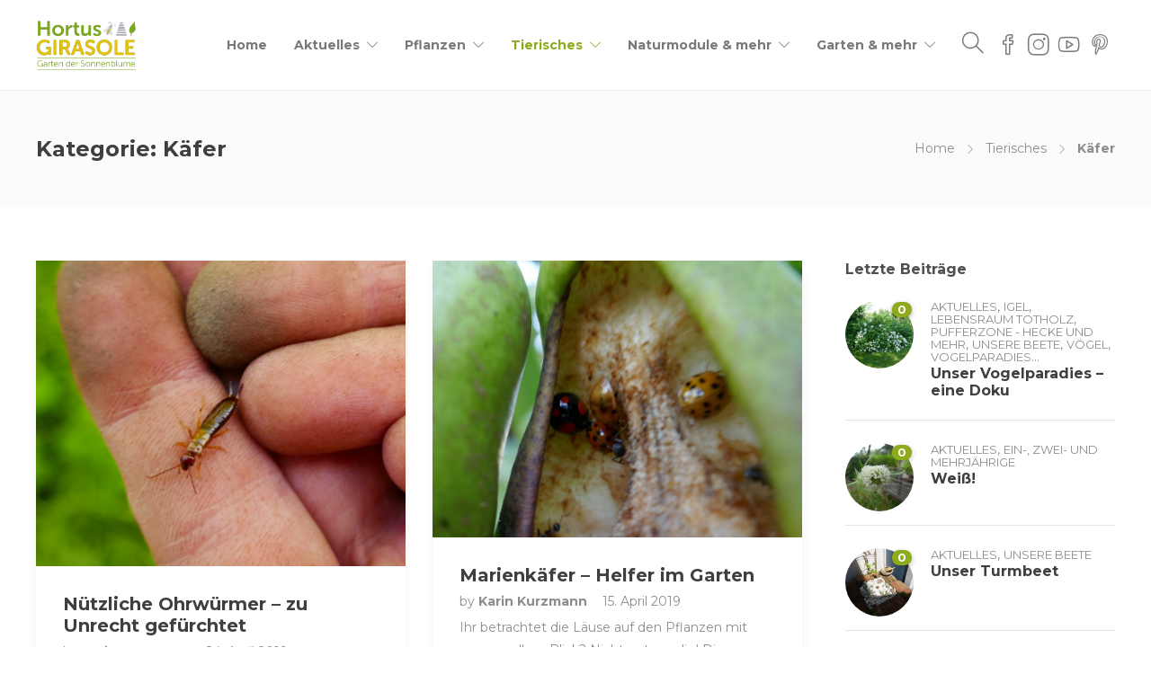

--- FILE ---
content_type: text/html; charset=UTF-8
request_url: https://www.hortus-girasole.at/category/tierisches/kaefer/page/2/
body_size: 29192
content:
<!DOCTYPE html>
<html lang="de">
<head>
	<meta charset="UTF-8">

			<meta name="viewport" content="width=device-width, initial-scale=1">
	
	
	<title>Käfer &#8211; Seite 2 &#8211; Hortus Girasole</title>
<meta name='robots' content='max-image-preview:large' />
<link rel='dns-prefetch' href='//fonts.googleapis.com' />
<link rel='preconnect' href='https://fonts.gstatic.com' crossorigin />
<link rel="alternate" type="application/rss+xml" title="Hortus Girasole &raquo; Feed" href="https://www.hortus-girasole.at/feed/" />
<link rel="alternate" type="application/rss+xml" title="Hortus Girasole &raquo; Kommentar-Feed" href="https://www.hortus-girasole.at/comments/feed/" />
<link rel="alternate" type="application/rss+xml" title="Hortus Girasole &raquo; Käfer Kategorie-Feed" href="https://www.hortus-girasole.at/category/tierisches/kaefer/feed/" />
<style id='wp-img-auto-sizes-contain-inline-css' type='text/css'>
img:is([sizes=auto i],[sizes^="auto," i]){contain-intrinsic-size:3000px 1500px}
/*# sourceURL=wp-img-auto-sizes-contain-inline-css */
</style>
<link rel='stylesheet' id='jevelin-twentytwenty-css-css' href='https://www.hortus-girasole.at/wp-content/themes/jevelin/framework-customizations/extensions/shortcodes/shortcodes/image-comparison/static/twentytwenty.css?ver=6.9' type='text/css' media='all' />
<style id='wp-emoji-styles-inline-css' type='text/css'>

	img.wp-smiley, img.emoji {
		display: inline !important;
		border: none !important;
		box-shadow: none !important;
		height: 1em !important;
		width: 1em !important;
		margin: 0 0.07em !important;
		vertical-align: -0.1em !important;
		background: none !important;
		padding: 0 !important;
	}
/*# sourceURL=wp-emoji-styles-inline-css */
</style>
<link rel='stylesheet' id='wp-block-library-css' href='https://www.hortus-girasole.at/wp-includes/css/dist/block-library/style.min.css?ver=6.9' type='text/css' media='all' />
<style id='classic-theme-styles-inline-css' type='text/css'>
/*! This file is auto-generated */
.wp-block-button__link{color:#fff;background-color:#32373c;border-radius:9999px;box-shadow:none;text-decoration:none;padding:calc(.667em + 2px) calc(1.333em + 2px);font-size:1.125em}.wp-block-file__button{background:#32373c;color:#fff;text-decoration:none}
/*# sourceURL=/wp-includes/css/classic-themes.min.css */
</style>
<style id='global-styles-inline-css' type='text/css'>
:root{--wp--preset--aspect-ratio--square: 1;--wp--preset--aspect-ratio--4-3: 4/3;--wp--preset--aspect-ratio--3-4: 3/4;--wp--preset--aspect-ratio--3-2: 3/2;--wp--preset--aspect-ratio--2-3: 2/3;--wp--preset--aspect-ratio--16-9: 16/9;--wp--preset--aspect-ratio--9-16: 9/16;--wp--preset--color--black: #000000;--wp--preset--color--cyan-bluish-gray: #abb8c3;--wp--preset--color--white: #ffffff;--wp--preset--color--pale-pink: #f78da7;--wp--preset--color--vivid-red: #cf2e2e;--wp--preset--color--luminous-vivid-orange: #ff6900;--wp--preset--color--luminous-vivid-amber: #fcb900;--wp--preset--color--light-green-cyan: #7bdcb5;--wp--preset--color--vivid-green-cyan: #00d084;--wp--preset--color--pale-cyan-blue: #8ed1fc;--wp--preset--color--vivid-cyan-blue: #0693e3;--wp--preset--color--vivid-purple: #9b51e0;--wp--preset--gradient--vivid-cyan-blue-to-vivid-purple: linear-gradient(135deg,rgb(6,147,227) 0%,rgb(155,81,224) 100%);--wp--preset--gradient--light-green-cyan-to-vivid-green-cyan: linear-gradient(135deg,rgb(122,220,180) 0%,rgb(0,208,130) 100%);--wp--preset--gradient--luminous-vivid-amber-to-luminous-vivid-orange: linear-gradient(135deg,rgb(252,185,0) 0%,rgb(255,105,0) 100%);--wp--preset--gradient--luminous-vivid-orange-to-vivid-red: linear-gradient(135deg,rgb(255,105,0) 0%,rgb(207,46,46) 100%);--wp--preset--gradient--very-light-gray-to-cyan-bluish-gray: linear-gradient(135deg,rgb(238,238,238) 0%,rgb(169,184,195) 100%);--wp--preset--gradient--cool-to-warm-spectrum: linear-gradient(135deg,rgb(74,234,220) 0%,rgb(151,120,209) 20%,rgb(207,42,186) 40%,rgb(238,44,130) 60%,rgb(251,105,98) 80%,rgb(254,248,76) 100%);--wp--preset--gradient--blush-light-purple: linear-gradient(135deg,rgb(255,206,236) 0%,rgb(152,150,240) 100%);--wp--preset--gradient--blush-bordeaux: linear-gradient(135deg,rgb(254,205,165) 0%,rgb(254,45,45) 50%,rgb(107,0,62) 100%);--wp--preset--gradient--luminous-dusk: linear-gradient(135deg,rgb(255,203,112) 0%,rgb(199,81,192) 50%,rgb(65,88,208) 100%);--wp--preset--gradient--pale-ocean: linear-gradient(135deg,rgb(255,245,203) 0%,rgb(182,227,212) 50%,rgb(51,167,181) 100%);--wp--preset--gradient--electric-grass: linear-gradient(135deg,rgb(202,248,128) 0%,rgb(113,206,126) 100%);--wp--preset--gradient--midnight: linear-gradient(135deg,rgb(2,3,129) 0%,rgb(40,116,252) 100%);--wp--preset--font-size--small: 13px;--wp--preset--font-size--medium: 20px;--wp--preset--font-size--large: 36px;--wp--preset--font-size--x-large: 42px;--wp--preset--spacing--20: 0.44rem;--wp--preset--spacing--30: 0.67rem;--wp--preset--spacing--40: 1rem;--wp--preset--spacing--50: 1.5rem;--wp--preset--spacing--60: 2.25rem;--wp--preset--spacing--70: 3.38rem;--wp--preset--spacing--80: 5.06rem;--wp--preset--shadow--natural: 6px 6px 9px rgba(0, 0, 0, 0.2);--wp--preset--shadow--deep: 12px 12px 50px rgba(0, 0, 0, 0.4);--wp--preset--shadow--sharp: 6px 6px 0px rgba(0, 0, 0, 0.2);--wp--preset--shadow--outlined: 6px 6px 0px -3px rgb(255, 255, 255), 6px 6px rgb(0, 0, 0);--wp--preset--shadow--crisp: 6px 6px 0px rgb(0, 0, 0);}:where(.is-layout-flex){gap: 0.5em;}:where(.is-layout-grid){gap: 0.5em;}body .is-layout-flex{display: flex;}.is-layout-flex{flex-wrap: wrap;align-items: center;}.is-layout-flex > :is(*, div){margin: 0;}body .is-layout-grid{display: grid;}.is-layout-grid > :is(*, div){margin: 0;}:where(.wp-block-columns.is-layout-flex){gap: 2em;}:where(.wp-block-columns.is-layout-grid){gap: 2em;}:where(.wp-block-post-template.is-layout-flex){gap: 1.25em;}:where(.wp-block-post-template.is-layout-grid){gap: 1.25em;}.has-black-color{color: var(--wp--preset--color--black) !important;}.has-cyan-bluish-gray-color{color: var(--wp--preset--color--cyan-bluish-gray) !important;}.has-white-color{color: var(--wp--preset--color--white) !important;}.has-pale-pink-color{color: var(--wp--preset--color--pale-pink) !important;}.has-vivid-red-color{color: var(--wp--preset--color--vivid-red) !important;}.has-luminous-vivid-orange-color{color: var(--wp--preset--color--luminous-vivid-orange) !important;}.has-luminous-vivid-amber-color{color: var(--wp--preset--color--luminous-vivid-amber) !important;}.has-light-green-cyan-color{color: var(--wp--preset--color--light-green-cyan) !important;}.has-vivid-green-cyan-color{color: var(--wp--preset--color--vivid-green-cyan) !important;}.has-pale-cyan-blue-color{color: var(--wp--preset--color--pale-cyan-blue) !important;}.has-vivid-cyan-blue-color{color: var(--wp--preset--color--vivid-cyan-blue) !important;}.has-vivid-purple-color{color: var(--wp--preset--color--vivid-purple) !important;}.has-black-background-color{background-color: var(--wp--preset--color--black) !important;}.has-cyan-bluish-gray-background-color{background-color: var(--wp--preset--color--cyan-bluish-gray) !important;}.has-white-background-color{background-color: var(--wp--preset--color--white) !important;}.has-pale-pink-background-color{background-color: var(--wp--preset--color--pale-pink) !important;}.has-vivid-red-background-color{background-color: var(--wp--preset--color--vivid-red) !important;}.has-luminous-vivid-orange-background-color{background-color: var(--wp--preset--color--luminous-vivid-orange) !important;}.has-luminous-vivid-amber-background-color{background-color: var(--wp--preset--color--luminous-vivid-amber) !important;}.has-light-green-cyan-background-color{background-color: var(--wp--preset--color--light-green-cyan) !important;}.has-vivid-green-cyan-background-color{background-color: var(--wp--preset--color--vivid-green-cyan) !important;}.has-pale-cyan-blue-background-color{background-color: var(--wp--preset--color--pale-cyan-blue) !important;}.has-vivid-cyan-blue-background-color{background-color: var(--wp--preset--color--vivid-cyan-blue) !important;}.has-vivid-purple-background-color{background-color: var(--wp--preset--color--vivid-purple) !important;}.has-black-border-color{border-color: var(--wp--preset--color--black) !important;}.has-cyan-bluish-gray-border-color{border-color: var(--wp--preset--color--cyan-bluish-gray) !important;}.has-white-border-color{border-color: var(--wp--preset--color--white) !important;}.has-pale-pink-border-color{border-color: var(--wp--preset--color--pale-pink) !important;}.has-vivid-red-border-color{border-color: var(--wp--preset--color--vivid-red) !important;}.has-luminous-vivid-orange-border-color{border-color: var(--wp--preset--color--luminous-vivid-orange) !important;}.has-luminous-vivid-amber-border-color{border-color: var(--wp--preset--color--luminous-vivid-amber) !important;}.has-light-green-cyan-border-color{border-color: var(--wp--preset--color--light-green-cyan) !important;}.has-vivid-green-cyan-border-color{border-color: var(--wp--preset--color--vivid-green-cyan) !important;}.has-pale-cyan-blue-border-color{border-color: var(--wp--preset--color--pale-cyan-blue) !important;}.has-vivid-cyan-blue-border-color{border-color: var(--wp--preset--color--vivid-cyan-blue) !important;}.has-vivid-purple-border-color{border-color: var(--wp--preset--color--vivid-purple) !important;}.has-vivid-cyan-blue-to-vivid-purple-gradient-background{background: var(--wp--preset--gradient--vivid-cyan-blue-to-vivid-purple) !important;}.has-light-green-cyan-to-vivid-green-cyan-gradient-background{background: var(--wp--preset--gradient--light-green-cyan-to-vivid-green-cyan) !important;}.has-luminous-vivid-amber-to-luminous-vivid-orange-gradient-background{background: var(--wp--preset--gradient--luminous-vivid-amber-to-luminous-vivid-orange) !important;}.has-luminous-vivid-orange-to-vivid-red-gradient-background{background: var(--wp--preset--gradient--luminous-vivid-orange-to-vivid-red) !important;}.has-very-light-gray-to-cyan-bluish-gray-gradient-background{background: var(--wp--preset--gradient--very-light-gray-to-cyan-bluish-gray) !important;}.has-cool-to-warm-spectrum-gradient-background{background: var(--wp--preset--gradient--cool-to-warm-spectrum) !important;}.has-blush-light-purple-gradient-background{background: var(--wp--preset--gradient--blush-light-purple) !important;}.has-blush-bordeaux-gradient-background{background: var(--wp--preset--gradient--blush-bordeaux) !important;}.has-luminous-dusk-gradient-background{background: var(--wp--preset--gradient--luminous-dusk) !important;}.has-pale-ocean-gradient-background{background: var(--wp--preset--gradient--pale-ocean) !important;}.has-electric-grass-gradient-background{background: var(--wp--preset--gradient--electric-grass) !important;}.has-midnight-gradient-background{background: var(--wp--preset--gradient--midnight) !important;}.has-small-font-size{font-size: var(--wp--preset--font-size--small) !important;}.has-medium-font-size{font-size: var(--wp--preset--font-size--medium) !important;}.has-large-font-size{font-size: var(--wp--preset--font-size--large) !important;}.has-x-large-font-size{font-size: var(--wp--preset--font-size--x-large) !important;}
:where(.wp-block-post-template.is-layout-flex){gap: 1.25em;}:where(.wp-block-post-template.is-layout-grid){gap: 1.25em;}
:where(.wp-block-term-template.is-layout-flex){gap: 1.25em;}:where(.wp-block-term-template.is-layout-grid){gap: 1.25em;}
:where(.wp-block-columns.is-layout-flex){gap: 2em;}:where(.wp-block-columns.is-layout-grid){gap: 2em;}
:root :where(.wp-block-pullquote){font-size: 1.5em;line-height: 1.6;}
/*# sourceURL=global-styles-inline-css */
</style>
<link rel='stylesheet' id='bootstrap-css' href='https://www.hortus-girasole.at/wp-content/themes/jevelin/css/plugins/bootstrap.min.css?ver=3.3.4' type='text/css' media='all' />
<link rel='stylesheet' id='jevelin-plugins-css' href='https://www.hortus-girasole.at/wp-content/themes/jevelin/css/plugins.css?ver=6.9' type='text/css' media='all' />
<style id='jevelin-plugins-inline-css' type='text/css'>
body {}
/*# sourceURL=jevelin-plugins-inline-css */
</style>
<link rel='stylesheet' id='jevelin-shortcodes-css' href='https://www.hortus-girasole.at/wp-content/themes/jevelin/css/shortcodes.css?ver=6.9' type='text/css' media='all' />
<link rel='stylesheet' id='jevelin-styles-css' href='https://www.hortus-girasole.at/wp-content/themes/jevelin/style.css?ver=6.9' type='text/css' media='all' />
<link rel='stylesheet' id='jevelin-responsive-css' href='https://www.hortus-girasole.at/wp-content/themes/jevelin/css/responsive.css?ver=6.9' type='text/css' media='all' />
<style id='jevelin-responsive-inline-css' type='text/css'>
.cf7-required:after,.woocommerce ul.products li.product a h3:hover,.woocommerce ul.products li.product ins,.post-title h2:hover,.sh-team:hover .sh-team-role,.sh-team-style4 .sh-team-role,.sh-team-style4 .sh-team-icon:hover i,.sh-header-search-submit,.woocommerce .woocommerce-tabs li.active a,.woocommerce .required,.sh-woocommerce-products-style3 .woocommerce ul.products li.product .add_to_cart_button:hover,.sh-woocommerce-products-style3 .woocommerce ul.products li.product .sh-woo-post-content-container .button:hover,.woocommerce .sh-woocommerce-products-style3 ul.products li.product .add_to_cart_button:hover,.woocommerce .sh-woocommerce-products-style3 ul.products li.product .sh-woo-post-content-container .button:hover,.woocommerce .sh-woocommerce-products-style3 ul.products li.product .woocommerce-loop-product__title:hover,.sh-jevelin-style3.woocommerce .product .product_meta .posted_in a,.sh-jevelin-style3 .sh-increase-numbers span:hover,.woocommerce div.product p.price,.woocomerce-styling li.product .amount,.post-format-icon,.sh-accent-color,.sh-blog-tag-item:hover h6,ul.page-numbers a:hover,.sh-portfolio-single-info-item i,.sh-filter-item.active,.sh-filter-item:hover,.sh-nav .sh-nav-cart li.menu-item-cart .mini_cart_item .amount,.sh-pricing-button-style3,#sidebar a:not(.sh-social-widgets-item):hover,.logged-in-as a:hover,.woocommerce table.shop_table.cart a:hover,.wrap-forms sup:before,.sh-comment-date a:hover,.reply a.comment-edit-link,.comment-respond #cancel-comment-reply-link,.sh-portfolio-title:hover,.sh-portfolio-single-related-mini h5:hover,.sh-header-top-10 .header-contacts-details-large-icon i,.sh-unyson-frontend-test.active,.plyr--full-ui input[type=range],.woocommerce td.woocommerce-grouped-product-list-item__label a:hover,.sh-accent-color-hover:hover {color: #8eab1e!important;}.sh-jevelin-style3 .woocommerce-form-coupon-toggle .sh-alert,.sh-jevelin-style3 .woocommerce-progress.step1 .woocommerce-header-item-cart,.sh-jevelin-style3 .woocommerce-progress.step2 .woocommerce-header-item-checkout,.sh-dropcaps-full-square,.sh-dropcaps-full-square-border,.masonry2 .post-content-container a.post-meta-comments:hover,.sh-header-builder-edit:hover {background-color: #8eab1e;}.contact-form input[type="submit"],.sh-back-to-top:hover,.sh-dropcaps-full-square-tale,.sh-404-button,.woocommerce .wc-forward,.woocommerce .checkout-button,.woocommerce div.product form.cart button,.woocommerce .button:not(.add_to_cart_button),.sh-blog-tag-item,.sh-comments .submit,.sh-sidebar-search-active .search-field,.sh-nav .sh-nav-cart .buttons a.checkout,ul.page-numbers .current,ul.page-numbers .current:hover,.post-background,.post-item .post-category .post-category-list,.cart-icon span,.comment-input-required,.widget_tag_cloud a:hover,.widget_product_tag_cloud a:hover,.woocommerce #respond input#submit,.sh-portfolio-overlay1-bar,.sh-pricing-button-style4,.sh-pricing-button-style11,.sh-revslider-button2,.sh-portfolio-default2 .sh-portfolio-title,.sh-recent-posts-widgets-count,.sh-filter-item.active:after,.blog-style-largedate .post-comments,.sh-video-player-style1 .sh-video-player-image-play,.sh-video-player-style2 .sh-video-player-image-play:hover,.sh-video-player-style2 .sh-video-player-image-play:focus,.woocommerce .woocommerce-tabs li a:after,.sh-image-gallery .slick-dots li.slick-active button,.sh-recent-posts-carousel .slick-dots li.slick-active button,.sh-recent-products-carousel .slick-dots li.slick-active button,.sh-settings-container-bar .sh-progress-status-value,.post-password-form input[type="submit"],.wpcf7-form .wpcf7-submit,.sh-portfolio-filter-style3 .sh-filter-item.active .sh-filter-item-content,.sh-portfolio-filter-style4 .sh-filter-item:hover .sh-filter-item-content,.sh-woocommerce-categories-count,.sh-woocommerce-products-style2 .woocommerce ul.products li.product .add_to_cart_button:hover,.woocomerce-styling.sh-woocommerce-products-style2 ul.products li.product .add_to_cart_button:hover,.sh-icon-group-style2 .sh-icon-group-item:hover,.sh-text-background,.plyr--audio .plyr__control.plyr__tab-focus,.plyr--audio .plyr__control:hover,.plyr--audio .plyr__control[aria-expanded=true],.sh-jevelin-style3 .widget_price_filter .ui-slider .ui-slider-range {background-color: #8eab1e!important;}.sh-cf7-style4 form input:not(.wpcf7-submit):focus {border-bottom-color: #8eab1e;}::selection {background-color: #8eab1e!important;color: #fff;}::-moz-selection {background-color: #8eab1e!important;color: #fff;}.woocommerce .woocommerce-tabs li.active a {border-bottom-color: #8eab1e!important;}#header-quote,.sh-dropcaps-full-square-tale:after,.sh-blog-tag-item:after,.widget_tag_cloud a:hover:after,.widget_product_tag_cloud a:hover:after {border-left-color: #8eab1e!important;}.cart-icon .cart-icon-triangle-color {border-right-color: #8eab1e!important;}.sh-back-to-top:hover,.widget_price_filter .ui-slider .ui-slider-handle,.sh-sidebar-search-active .search-field:hover,.sh-sidebar-search-active .search-field:focus,.sh-cf7-style2 form p input:not(.wpcf7-submit):focus,.sh-cf7-style2 form p textarea:focus,.sh-jevelin-style3 .order-total .woocommerce-Price-amount {border-color: #8eab1e!important;}.post-item .post-category .arrow-right {border-left-color: #8eab1e;}.woocommerce .wc-forward:hover,.woocommerce .button:not(.add_to_cart_button):hover,.woocommerce .checkout-button:hover,.woocommerce #respond input#submit:hover,.contact-form input[type="submit"]:hover,.wpcf7-form .wpcf7-submit:hover,.sh-video-player-image-play:hover,.sh-404-button:hover,.post-password-form input[type="submit"],.sh-pricing-button-style11:hover,.sh-revslider-button2.spacing-animation:not(.inverted):hover {background-color: #15bee4!important;}.sh-cf7-unyson form .wpcf7-submit {background-size: 200% auto;background-image: linear-gradient(to right, #8eab1e , #15bee4, #15bee4);}.sh-mini-overlay-container,.sh-portfolio-overlay-info-box,.sh-portfolio-overlay-bottom .sh-portfolio-icon,.sh-portfolio-overlay-bottom .sh-portfolio-text,.sh-portfolio-overlay2-bar,.sh-portfolio-overlay2-data,.sh-portfolio-overlay3-data {background-color: rgba(142,171,30,0.75)!important;}.woocommerce-progress {background-color: rgba(142,171,30,0.07);}.woocommerce-progress-item {color: rgba(142,171,30,0.5);}.sh-jevelin-style3 .sh-increase-numbers span:hover,.widget_price_filter .price_slider_wrapper .ui-widget-content {background-color: rgba(142,171,30,0.12)!important;}.widget_price_filter .ui-slider .ui-slider-range {background-color: rgba(142,171,30,0.5)!important;}.sh-team-social-overlay2 .sh-team-image:hover .sh-team-overlay2,.sh-overlay-style1,.sh-portfolio-overlay4 {background-color: rgba(142,171,30,0.8)!important;}.sh-header .sh-nav > .current_page_item > a,.sh-header .sh-nav > .current-menu-ancestor > a,.sh-header .sh-nav > .current-menu-item > a,.sh-header-left-side .sh-nav > .current_page_item > a {color: #8eab1e!important;}.sh-popover-mini:not(.sh-popover-mini-dark) {background-color: #8eab1e;}.sh-popover-mini:not(.sh-popover-mini-dark):before {border-color: transparent transparent #8eab1e #8eab1e!important;}.sh-footer .sh-footer-widgets a:hover,.sh-footer .sh-footer-widgets li a:hover,.sh-footer .sh-footer-widgets h6:hover {color: #8eab1e;}
/*# sourceURL=jevelin-responsive-inline-css */
</style>
<link rel='stylesheet' id='jevelin-ie-css' href='https://www.hortus-girasole.at/wp-content/themes/jevelin/css/ie.css?ver=6.9' type='text/css' media='all' />
<link rel='stylesheet' id='jevelin-font-awesome-css' href='https://www.hortus-girasole.at/wp-content/themes/jevelin/assets/plugins/font-awesome-4/font-awesome.min.css?ver=6.9' type='text/css' media='all' />
<link rel='stylesheet' id='jevelin-theme-settings-css' href='https://www.hortus-girasole.at/wp-content/uploads/jevelin-dynamic-styles.css?ver=115154321' type='text/css' media='all' />
<link rel='stylesheet' id='plyr-css' href='https://www.hortus-girasole.at/wp-content/themes/jevelin/css/plugins/plyr.css?ver=6.9' type='text/css' media='all' />
<link rel='stylesheet' id='jevelin-default-font-css' href='https://fonts.googleapis.com/css?family=Raleway%3A400%2C700&#038;ver=6.9' type='text/css' media='all' />
<link rel='stylesheet' id='jevelin-default-font2-css' href='https://fonts.googleapis.com/css?family=Montserrat%3A400%2C700&#038;ver=6.9' type='text/css' media='all' />
<link rel="preload" as="style" href="https://fonts.googleapis.com/css?family=Montserrat:400,700%7CRaleway:400&#038;display=swap&#038;ver=1768307143" /><link rel="stylesheet" href="https://fonts.googleapis.com/css?family=Montserrat:400,700%7CRaleway:400&#038;display=swap&#038;ver=1768307143" media="print" onload="this.media='all'"><noscript><link rel="stylesheet" href="https://fonts.googleapis.com/css?family=Montserrat:400,700%7CRaleway:400&#038;display=swap&#038;ver=1768307143" /></noscript><script type="text/javascript" src="https://www.hortus-girasole.at/wp-includes/js/jquery/jquery.min.js?ver=3.7.1" id="jquery-core-js"></script>
<script type="text/javascript" src="https://www.hortus-girasole.at/wp-includes/js/jquery/jquery-migrate.min.js?ver=3.4.1" id="jquery-migrate-js"></script>
<script type="text/javascript" src="https://www.hortus-girasole.at/wp-content/themes/jevelin/framework-customizations/extensions/shortcodes/shortcodes/image-comparison/static/jquery.event.move.js?ver=6.9" id="jevelin-event-move-js"></script>
<script type="text/javascript" src="https://www.hortus-girasole.at/wp-content/themes/jevelin/framework-customizations/extensions/shortcodes/shortcodes/image-comparison/static/jquery.twentytwenty.js?ver=6.9" id="jevelin-twentytwenty-js-js"></script>
<script type="text/javascript" src="https://www.hortus-girasole.at/wp-content/themes/jevelin/js/plugins.js?ver=6.9" id="jevelin-plugins-js"></script>
<script type="text/javascript" id="jevelin-scripts-js-extra">
/* <![CDATA[ */
var jevelin_loadmore_posts = {"ajax_url":"https://www.hortus-girasole.at/wp-admin/admin-ajax.php"};
var jevelin = {"page_loader":"0","notice":"","header_animation_dropdown_delay":"1000","header_animation_dropdown":"easeOutQuint","header_animation_dropdown_speed":"300","lightbox_opacity":"0.88","lightbox_transition":"elastic","lightbox_window_max_width":"1200","lightbox_window_max_height":"1200","lightbox_window_size":"0.8","page_numbers_prev":"Previous","page_numbers_next":"Next","rtl_support":"","footer_parallax":"","one_pager":"1","wc_lightbox":"jevelin","quantity_button":"on","anchor_scroll_speed":"1000"};
//# sourceURL=jevelin-scripts-js-extra
/* ]]> */
</script>
<script type="text/javascript" src="https://www.hortus-girasole.at/wp-content/themes/jevelin/js/scripts.js?ver=6.9" id="jevelin-scripts-js"></script>
<script type="text/javascript" src="https://www.hortus-girasole.at/wp-content/themes/jevelin/js/plugins/plyr.min.js?ver=6.9" id="plyr-js"></script>
<script></script><link rel="https://api.w.org/" href="https://www.hortus-girasole.at/wp-json/" /><link rel="alternate" title="JSON" type="application/json" href="https://www.hortus-girasole.at/wp-json/wp/v2/categories/74" /><link rel="EditURI" type="application/rsd+xml" title="RSD" href="https://www.hortus-girasole.at/xmlrpc.php?rsd" />
<meta name="generator" content="WordPress 6.9" />
<meta name="generator" content="Redux 4.5.10" /><meta name="generator" content="Elementor 3.34.1; features: e_font_icon_svg, additional_custom_breakpoints; settings: css_print_method-external, google_font-enabled, font_display-swap">
			<style>
				.e-con.e-parent:nth-of-type(n+4):not(.e-lazyloaded):not(.e-no-lazyload),
				.e-con.e-parent:nth-of-type(n+4):not(.e-lazyloaded):not(.e-no-lazyload) * {
					background-image: none !important;
				}
				@media screen and (max-height: 1024px) {
					.e-con.e-parent:nth-of-type(n+3):not(.e-lazyloaded):not(.e-no-lazyload),
					.e-con.e-parent:nth-of-type(n+3):not(.e-lazyloaded):not(.e-no-lazyload) * {
						background-image: none !important;
					}
				}
				@media screen and (max-height: 640px) {
					.e-con.e-parent:nth-of-type(n+2):not(.e-lazyloaded):not(.e-no-lazyload),
					.e-con.e-parent:nth-of-type(n+2):not(.e-lazyloaded):not(.e-no-lazyload) * {
						background-image: none !important;
					}
				}
			</style>
			<meta name="generator" content="Powered by WPBakery Page Builder - drag and drop page builder for WordPress."/>
<meta name="generator" content="Powered by Slider Revolution 6.7.38 - responsive, Mobile-Friendly Slider Plugin for WordPress with comfortable drag and drop interface." />
<link rel="icon" href="https://www.hortus-girasole.at/wp-content/uploads/2026/01/cropped-Untitled-32x32.png" sizes="32x32" />
<link rel="icon" href="https://www.hortus-girasole.at/wp-content/uploads/2026/01/cropped-Untitled-192x192.png" sizes="192x192" />
<link rel="apple-touch-icon" href="https://www.hortus-girasole.at/wp-content/uploads/2026/01/cropped-Untitled-180x180.png" />
<meta name="msapplication-TileImage" content="https://www.hortus-girasole.at/wp-content/uploads/2026/01/cropped-Untitled-270x270.png" />
<script>function setREVStartSize(e){
			//window.requestAnimationFrame(function() {
				window.RSIW = window.RSIW===undefined ? window.innerWidth : window.RSIW;
				window.RSIH = window.RSIH===undefined ? window.innerHeight : window.RSIH;
				try {
					var pw = document.getElementById(e.c).parentNode.offsetWidth,
						newh;
					pw = pw===0 || isNaN(pw) || (e.l=="fullwidth" || e.layout=="fullwidth") ? window.RSIW : pw;
					e.tabw = e.tabw===undefined ? 0 : parseInt(e.tabw);
					e.thumbw = e.thumbw===undefined ? 0 : parseInt(e.thumbw);
					e.tabh = e.tabh===undefined ? 0 : parseInt(e.tabh);
					e.thumbh = e.thumbh===undefined ? 0 : parseInt(e.thumbh);
					e.tabhide = e.tabhide===undefined ? 0 : parseInt(e.tabhide);
					e.thumbhide = e.thumbhide===undefined ? 0 : parseInt(e.thumbhide);
					e.mh = e.mh===undefined || e.mh=="" || e.mh==="auto" ? 0 : parseInt(e.mh,0);
					if(e.layout==="fullscreen" || e.l==="fullscreen")
						newh = Math.max(e.mh,window.RSIH);
					else{
						e.gw = Array.isArray(e.gw) ? e.gw : [e.gw];
						for (var i in e.rl) if (e.gw[i]===undefined || e.gw[i]===0) e.gw[i] = e.gw[i-1];
						e.gh = e.el===undefined || e.el==="" || (Array.isArray(e.el) && e.el.length==0)? e.gh : e.el;
						e.gh = Array.isArray(e.gh) ? e.gh : [e.gh];
						for (var i in e.rl) if (e.gh[i]===undefined || e.gh[i]===0) e.gh[i] = e.gh[i-1];
											
						var nl = new Array(e.rl.length),
							ix = 0,
							sl;
						e.tabw = e.tabhide>=pw ? 0 : e.tabw;
						e.thumbw = e.thumbhide>=pw ? 0 : e.thumbw;
						e.tabh = e.tabhide>=pw ? 0 : e.tabh;
						e.thumbh = e.thumbhide>=pw ? 0 : e.thumbh;
						for (var i in e.rl) nl[i] = e.rl[i]<window.RSIW ? 0 : e.rl[i];
						sl = nl[0];
						for (var i in nl) if (sl>nl[i] && nl[i]>0) { sl = nl[i]; ix=i;}
						var m = pw>(e.gw[ix]+e.tabw+e.thumbw) ? 1 : (pw-(e.tabw+e.thumbw)) / (e.gw[ix]);
						newh =  (e.gh[ix] * m) + (e.tabh + e.thumbh);
					}
					var el = document.getElementById(e.c);
					if (el!==null && el) el.style.height = newh+"px";
					el = document.getElementById(e.c+"_wrapper");
					if (el!==null && el) {
						el.style.height = newh+"px";
						el.style.display = "block";
					}
				} catch(e){
					console.log("Failure at Presize of Slider:" + e)
				}
			//});
		  };</script>
			<noscript><style> .wpb_animate_when_almost_visible { opacity: 1; }</style></noscript></head>
<body class="archive paged category category-kaefer category-74 paged-2 category-paged-2 wp-theme-jevelin eio-default wpb-js-composer js-comp-ver-8.6.1 vc_responsive elementor-default elementor-kit-10662 sh-header-mobile-spacing-compact sh-body-header-sticky sh-blog-style2 sh-woocommerce-style3 carousel-dot-style1 carousel-dot-spacing-5px carousel-dot-size-standard">


	
	<div id="page-container" class="">
		

									
					<div role="banner" itemscope="itemscope" itemtype="http://schema.org/WPHeader">
						<header class="primary-mobile">
							
<div id="header-mobile" class="sh-header-mobile">
	<div class="sh-header-mobile-navigation">
		

		<div class="container">
			<div class="sh-table">
				<div class="sh-table-cell sh-group">

										            <div class="header-logo sh-group-equal">
                <a href="https://www.hortus-girasole.at/" class="header-logo-container sh-table-small" rel="home">
                    
                        <div class="sh-table-cell">
                            <img class="sh-standard-logo" src="https://www.hortus-girasole.at/wp-content/uploads/2026/01/Logo_neu.png" alt="Hortus Girasole" height="60" />
                            <img class="sh-sticky-logo" src="https://www.hortus-girasole.at/wp-content/uploads/2026/01/Logo_neu.png" alt="Hortus Girasole" height="60" />
                            <img class="sh-light-logo" src="https://www.hortus-girasole.at/wp-content/uploads/2026/01/Logo_neu.png" alt="Hortus Girasole" height="60" />
                        </div>

                                    </a>
            </div>

    
				</div>
				<div class="sh-table-cell">

										<nav id="header-navigation-mobile" class="header-standard-position">
						<div class="sh-nav-container">
							<ul class="sh-nav">

															    
        <li class="menu-item sh-nav-dropdown">
            <a>
            <div class="sh-table-full">
                <div class="sh-table-cell">
                    <span class="c-hamburger c-hamburger--htx">
                        <span>Toggle menu</span>
                    </span>
                </div>
            </div></a>
        </li>
							</ul>
						</div>
					</nav>

				</div>
			</div>
		</div>
	</div>

	<nav class="sh-header-mobile-dropdown">
		<div class="container sh-nav-container">
			<ul class="sh-nav-mobile"></ul>
		</div>

		<div class="container sh-nav-container">
							<div class="header-mobile-search">
					<form role="search" method="get" class="header-mobile-form" action="https://www.hortus-girasole.at/">
						<input class="header-mobile-form-input" type="text" placeholder="Search here.." value="" name="s" required />
						<button type="submit" class="header-mobile-form-submit">
							<i class="icon-magnifier"></i>
						</button>

											</form>
				</div>
					</div>

					<div class="header-mobile-social-media">
				<a href="https://www.facebook.com/hortus.girasole"  target = "_blank"  class="social-media-facebook">
                <i class="icon-social-facebook"></i>
            </a><a href="https://www.instagram.com/hortus.girasole/"  target = "_blank"  class="social-media-instagram">
                <i class="icon-social-instagram"></i>
            </a><a href="https://www.youtube.com/channel/UC8pSbC6HTzsudlG3T580fcg"  target = "_blank"  class="social-media-youtube">
                <i class="icon-social-youtube"></i>
            </a><a href="https://www.pinterest.at/hortusgirasole/"  target = "_blank"  class="social-media-pinterest">
                <i class="icon-social-pinterest"></i>
            </a><div class="sh-clear"></div>			</div>
			</nav>
</div>
						</header>
						<header class="primary-desktop">
							
<div class="sh-header-height">
	<div class="sh-header sh-header-1 sh-sticky-header">
		<div class="container">
			<div class="sh-table">
				<div class="sh-table-cell sh-group">

										            <div class="header-logo sh-group-equal">
                <a href="https://www.hortus-girasole.at/" class="header-logo-container sh-table-small" rel="home">
                    
                        <div class="sh-table-cell">
                            <img class="sh-standard-logo" src="https://www.hortus-girasole.at/wp-content/uploads/2026/01/Logo_neu.png" alt="Hortus Girasole" height="60" />
                            <img class="sh-sticky-logo" src="https://www.hortus-girasole.at/wp-content/uploads/2026/01/Logo_neu.png" alt="Hortus Girasole" height="60" />
                            <img class="sh-light-logo" src="https://www.hortus-girasole.at/wp-content/uploads/2026/01/Logo_neu.png" alt="Hortus Girasole" height="60" />
                        </div>

                                    </a>
            </div>

    
				</div>
				<div class="sh-table-cell">

										<nav id="header-navigation" class="header-standard-position">
													<div class="sh-nav-container"><ul id="menu-menu-1" class="sh-nav"><li id="menu-item-7" class="menu-item menu-item-type-post_type menu-item-object-page menu-item-7"><a href = "https://www.hortus-girasole.at/home/">Home</a></li>
<li id="menu-item-154" class="menu-item menu-item-type-taxonomy menu-item-object-category menu-item-has-children menu-item-154"><a href = "https://www.hortus-girasole.at/category/aktuelles/">Aktuelles</a>
<ul class="sub-menu">
	<li id="menu-item-155" class="menu-item menu-item-type-taxonomy menu-item-object-category menu-item-has-children menu-item-155"><a href = "https://www.hortus-girasole.at/category/aktuelles/ueberuns/">Über uns und unsere Gärten</a>
	<ul class="sub-menu">
		<li id="menu-item-6253" class="menu-item menu-item-type-taxonomy menu-item-object-category menu-item-6253"><a href = "https://www.hortus-girasole.at/category/aktuelles/ueberuns/ueber-uns/">Über uns</a></li>
		<li id="menu-item-6252" class="menu-item menu-item-type-taxonomy menu-item-object-category menu-item-6252"><a href = "https://www.hortus-girasole.at/category/aktuelles/ueberuns/hortus-girasole-in-niederoesterreich-gartenrundgaenge/">Hortus Girasole in Niederösterreich &#8211; Gartenrundgänge</a></li>
		<li id="menu-item-6251" class="menu-item menu-item-type-taxonomy menu-item-object-category menu-item-6251"><a href = "https://www.hortus-girasole.at/category/aktuelles/ueberuns/hortus-vespertilio-in-kaernten-gartenrundgaenge/">Hortus Vespertilio in Kärnten &#8211; Gartenrundgänge</a></li>
	</ul>
</li>
	<li id="menu-item-206" class="menu-item menu-item-type-taxonomy menu-item-object-category menu-item-has-children menu-item-206"><a href = "https://www.hortus-girasole.at/category/aktuelles/3-zonen/">Das 3-Zonen-Gartenprinzip</a>
	<ul class="sub-menu">
		<li id="menu-item-2138" class="menu-item menu-item-type-taxonomy menu-item-object-category menu-item-2138"><a href = "https://www.hortus-girasole.at/category/aktuelles/3-zonen/ertragszone-gemuesegarten-und-mehr/">Ertragszone &#8211; Gemüsegarten und mehr</a></li>
		<li id="menu-item-2139" class="menu-item menu-item-type-taxonomy menu-item-object-category menu-item-2139"><a href = "https://www.hortus-girasole.at/category/aktuelles/3-zonen/hotspotzone-blumenwiese-und-mehr/">Hotspotzone &#8211; Blumenwiese und mehr</a></li>
		<li id="menu-item-2140" class="menu-item menu-item-type-taxonomy menu-item-object-category menu-item-2140"><a href = "https://www.hortus-girasole.at/category/aktuelles/3-zonen/pufferzone-hecke-und-mehr/">Pufferzone &#8211; Hecke und mehr</a></li>
	</ul>
</li>
	<li id="menu-item-6229" class="menu-item menu-item-type-taxonomy menu-item-object-category menu-item-has-children menu-item-6229"><a href = "https://www.hortus-girasole.at/category/aktuelles/gartenportraits/">Gartenportraits</a>
	<ul class="sub-menu">
		<li id="menu-item-4772" class="menu-item menu-item-type-taxonomy menu-item-object-category menu-item-4772"><a href = "https://www.hortus-girasole.at/category/aktuelles/gartenportraits/zu-besuch-in-hortus-gaerten/">Zu Besuch in Hortus-Gärten</a></li>
		<li id="menu-item-6217" class="menu-item menu-item-type-taxonomy menu-item-object-category menu-item-6217"><a href = "https://www.hortus-girasole.at/category/aktuelles/gartenportraits/der-garten-vom-bahnsteig-2-in-kritzendorf/">Der Garten vom Bahnsteig 2 in Kritzendorf</a></li>
		<li id="menu-item-2595" class="menu-item menu-item-type-taxonomy menu-item-object-category menu-item-2595"><a href = "https://www.hortus-girasole.at/category/aktuelles/gartenportraits/zu-gast-in-anderen-gaerten/">Zu Gast in anderen Gärten</a></li>
	</ul>
</li>
	<li id="menu-item-3273" class="menu-item menu-item-type-taxonomy menu-item-object-category menu-item-3273"><a href = "https://www.hortus-girasole.at/category/aktuelles/natur-im-garten/">Natur im Garten</a></li>
</ul>
</li>
<li id="menu-item-176" class="menu-item menu-item-type-taxonomy menu-item-object-category menu-item-has-children menu-item-176"><a href = "https://www.hortus-girasole.at/category/pflanzen/">Pflanzen</a>
<ul class="sub-menu">
	<li id="menu-item-178" class="menu-item menu-item-type-taxonomy menu-item-object-category menu-item-178"><a href = "https://www.hortus-girasole.at/category/pflanzen/einjaehrige-blumen/">Ein-, Zwei- und Mehrjährige</a></li>
	<li id="menu-item-8706" class="menu-item menu-item-type-taxonomy menu-item-object-category menu-item-8706"><a href = "https://www.hortus-girasole.at/category/naturmodule/hauswurzen/">Hauswurzen</a></li>
	<li id="menu-item-179" class="menu-item menu-item-type-taxonomy menu-item-object-category menu-item-179"><a href = "https://www.hortus-girasole.at/category/pflanzen/nektar-und-pollenreichtum/">Insekten &#8211; Futterpflanzen</a></li>
	<li id="menu-item-3634" class="menu-item menu-item-type-taxonomy menu-item-object-category menu-item-3634"><a href = "https://www.hortus-girasole.at/category/pflanzen/pflanzenportraits/">Pflanzenportraits</a></li>
	<li id="menu-item-180" class="menu-item menu-item-type-taxonomy menu-item-object-category menu-item-180"><a href = "https://www.hortus-girasole.at/category/pflanzen/raupenfutterpflanzen/">Raupen &#8211; Futterpflanzen</a></li>
	<li id="menu-item-181" class="menu-item menu-item-type-taxonomy menu-item-object-category menu-item-181"><a href = "https://www.hortus-girasole.at/category/pflanzen/samensammelsurium/">Samen &#8211; Sammelsurium</a></li>
	<li id="menu-item-182" class="menu-item menu-item-type-taxonomy menu-item-object-category menu-item-182"><a href = "https://www.hortus-girasole.at/category/pflanzen/stauden/">Stauden</a></li>
	<li id="menu-item-183" class="menu-item menu-item-type-taxonomy menu-item-object-category menu-item-183"><a href = "https://www.hortus-girasole.at/category/pflanzen/straeucher/">Sträucher</a></li>
	<li id="menu-item-4258" class="menu-item menu-item-type-taxonomy menu-item-object-category menu-item-4258"><a href = "https://www.hortus-girasole.at/category/naturmodule/thujen-co/">Thujen &amp; Co</a></li>
	<li id="menu-item-184" class="menu-item menu-item-type-taxonomy menu-item-object-category menu-item-184"><a href = "https://www.hortus-girasole.at/category/pflanzen/vogelfutter-pflanzen/">Vogel &#8211; Futterpflanzen</a></li>
	<li id="menu-item-185" class="menu-item menu-item-type-taxonomy menu-item-object-category menu-item-185"><a href = "https://www.hortus-girasole.at/category/pflanzen/wildblumen/">Wildblumen</a></li>
</ul>
</li>
<li id="menu-item-186" class="menu-item menu-item-type-taxonomy menu-item-object-category current-category-ancestor current-menu-ancestor current-menu-parent current-category-parent menu-item-has-children menu-item-186"><a href = "https://www.hortus-girasole.at/category/tierisches/">Tierisches</a>
<ul class="sub-menu">
	<li id="menu-item-3937" class="menu-item menu-item-type-taxonomy menu-item-object-category menu-item-3937"><a href = "https://www.hortus-girasole.at/category/tierisches/ameisen/">Ameisen</a></li>
	<li id="menu-item-189" class="menu-item menu-item-type-taxonomy menu-item-object-category menu-item-189"><a href = "https://www.hortus-girasole.at/category/tierisches/fliegen/">Fliegen</a></li>
	<li id="menu-item-9888" class="menu-item menu-item-type-taxonomy menu-item-object-category menu-item-9888"><a href = "https://www.hortus-girasole.at/category/tierisches/froesche/">Frösche</a></li>
	<li id="menu-item-3496" class="menu-item menu-item-type-taxonomy menu-item-object-category menu-item-3496"><a href = "https://www.hortus-girasole.at/category/tierisches/gartengaeste/">Gartengäste</a></li>
	<li id="menu-item-190" class="menu-item menu-item-type-taxonomy menu-item-object-category menu-item-190"><a href = "https://www.hortus-girasole.at/category/tierisches/gottesanbeterin/">Gottesanbeterin</a></li>
	<li id="menu-item-191" class="menu-item menu-item-type-taxonomy menu-item-object-category menu-item-191"><a href = "https://www.hortus-girasole.at/category/tierisches/heuschrecken/">Heuschrecken</a></li>
	<li id="menu-item-192" class="menu-item menu-item-type-taxonomy menu-item-object-category menu-item-192"><a href = "https://www.hortus-girasole.at/category/tierisches/honigbienen/">Honigbienen</a></li>
	<li id="menu-item-193" class="menu-item menu-item-type-taxonomy menu-item-object-category menu-item-193"><a href = "https://www.hortus-girasole.at/category/tierisches/hummeln/">Hummeln</a></li>
	<li id="menu-item-194" class="menu-item menu-item-type-taxonomy menu-item-object-category menu-item-194"><a href = "https://www.hortus-girasole.at/category/tierisches/igel/">Igel</a></li>
	<li id="menu-item-195" class="menu-item menu-item-type-taxonomy menu-item-object-category current-menu-item menu-item-195"><a href = "https://www.hortus-girasole.at/category/tierisches/kaefer/">Käfer</a></li>
	<li id="menu-item-199" class="menu-item menu-item-type-taxonomy menu-item-object-category menu-item-199"><a href = "https://www.hortus-girasole.at/category/tierisches/schmetterlinge/">Schmetterlinge</a></li>
	<li id="menu-item-2366" class="menu-item menu-item-type-taxonomy menu-item-object-category menu-item-2366"><a href = "https://www.hortus-girasole.at/category/tierisches/schnegel-und-schnecken/">Schnegel und Schnecken</a></li>
	<li id="menu-item-5968" class="menu-item menu-item-type-taxonomy menu-item-object-category menu-item-5968"><a href = "https://www.hortus-girasole.at/category/tierisches/spinnen/">Spinnen</a></li>
	<li id="menu-item-200" class="menu-item menu-item-type-taxonomy menu-item-object-category menu-item-200"><a href = "https://www.hortus-girasole.at/category/tierisches/voegel/">Vögel</a></li>
	<li id="menu-item-201" class="menu-item menu-item-type-taxonomy menu-item-object-category menu-item-201"><a href = "https://www.hortus-girasole.at/category/tierisches/wespen/">Wespen</a></li>
	<li id="menu-item-202" class="menu-item menu-item-type-taxonomy menu-item-object-category menu-item-202"><a href = "https://www.hortus-girasole.at/category/tierisches/wildbienen/">Wildbienen</a></li>
</ul>
</li>
<li id="menu-item-158" class="menu-item menu-item-type-taxonomy menu-item-object-category menu-item-has-children menu-item-158"><a href = "https://www.hortus-girasole.at/category/naturmodule/">Naturmodule &amp; mehr</a>
<ul class="sub-menu">
	<li id="menu-item-160" class="menu-item menu-item-type-taxonomy menu-item-object-category menu-item-160"><a href = "https://www.hortus-girasole.at/category/naturmodule/eidechsenburg/">Eidechsenburg</a></li>
	<li id="menu-item-9561" class="menu-item menu-item-type-taxonomy menu-item-object-category menu-item-9561"><a href = "https://www.hortus-girasole.at/category/hauswurzendach/">Hauswurzendach</a></li>
	<li id="menu-item-162" class="menu-item menu-item-type-taxonomy menu-item-object-category menu-item-162"><a href = "https://www.hortus-girasole.at/category/naturmodule/hotspot-beet/">Hotspot-Beet</a></li>
	<li id="menu-item-3656" class="menu-item menu-item-type-taxonomy menu-item-object-category menu-item-3656"><a href = "https://www.hortus-girasole.at/category/naturmodule/igelburg/">Igelburg</a></li>
	<li id="menu-item-163" class="menu-item menu-item-type-taxonomy menu-item-object-category menu-item-163"><a href = "https://www.hortus-girasole.at/category/naturmodule/kompost/">Kompost</a></li>
	<li id="menu-item-164" class="menu-item menu-item-type-taxonomy menu-item-object-category menu-item-164"><a href = "https://www.hortus-girasole.at/category/naturmodule/lebensraum-totholz/">Lebensraum Totholz</a></li>
	<li id="menu-item-4847" class="menu-item menu-item-type-taxonomy menu-item-object-category menu-item-4847"><a href = "https://www.hortus-girasole.at/category/naturmodule/natur-in-5-saetzen/">Natur in 5 Sätzen</a></li>
	<li id="menu-item-3939" class="menu-item menu-item-type-taxonomy menu-item-object-category menu-item-3939"><a href = "https://www.hortus-girasole.at/category/naturmodule/nuetzliche-helfer-im-garten/">Nützliche Helfer im Garten</a></li>
	<li id="menu-item-6115" class="menu-item menu-item-type-taxonomy menu-item-object-category menu-item-6115"><a href = "https://www.hortus-girasole.at/category/naturmodule/sandarium/">Sandarium &#8211; Magerbeete</a></li>
	<li id="menu-item-8861" class="menu-item menu-item-type-taxonomy menu-item-object-category menu-item-8861"><a href = "https://www.hortus-girasole.at/category/naturmodule/sumpfbeet/">Sumpfbeet</a></li>
	<li id="menu-item-6259" class="menu-item menu-item-type-taxonomy menu-item-object-category menu-item-6259"><a href = "https://www.hortus-girasole.at/category/naturmodule/unsere-beete/">Unsere Beete</a></li>
	<li id="menu-item-10158" class="menu-item menu-item-type-taxonomy menu-item-object-category menu-item-10158"><a href = "https://www.hortus-girasole.at/category/naturmodule/vogelparadies/">Vogelparadies</a></li>
	<li id="menu-item-175" class="menu-item menu-item-type-taxonomy menu-item-object-category menu-item-175"><a href = "https://www.hortus-girasole.at/category/naturmodule/wildbienen-nisthilfen/">Wildbienen-Nisthilfen</a></li>
	<li id="menu-item-6122" class="menu-item menu-item-type-taxonomy menu-item-object-category menu-item-6122"><a href = "https://www.hortus-girasole.at/category/naturmodule/wildblumenwiese/">Wildblumenwiese</a></li>
</ul>
</li>
<li id="menu-item-2334" class="menu-item menu-item-type-taxonomy menu-item-object-category menu-item-has-children menu-item-2334"><a href = "https://www.hortus-girasole.at/category/garten-und-mehr/">Garten &amp; mehr</a>
<ul class="sub-menu">
	<li id="menu-item-214" class="menu-item menu-item-type-taxonomy menu-item-object-category menu-item-214"><a href = "https://www.hortus-girasole.at/category/garten-und-mehr/buchtipps/">Buchtipps</a></li>
	<li id="menu-item-3014" class="menu-item menu-item-type-taxonomy menu-item-object-category menu-item-3014"><a href = "https://www.hortus-girasole.at/category/garten-und-mehr/faq/">FAQ</a></li>
	<li id="menu-item-2474" class="menu-item menu-item-type-taxonomy menu-item-object-category menu-item-2474"><a href = "https://www.hortus-girasole.at/category/garten-und-mehr/gartennotizen/">Gartennotizen</a></li>
	<li id="menu-item-3300" class="menu-item menu-item-type-taxonomy menu-item-object-category menu-item-3300"><a href = "https://www.hortus-girasole.at/category/garten-und-mehr/nachhaltigkeit/">Nachhaltigkeit</a></li>
	<li id="menu-item-2335" class="menu-item menu-item-type-taxonomy menu-item-object-category menu-item-2335"><a href = "https://www.hortus-girasole.at/category/garten-und-mehr/interessante-links/">Interessante Links</a></li>
	<li id="menu-item-270" class="menu-item menu-item-type-post_type menu-item-object-page menu-item-270"><a href = "https://www.hortus-girasole.at/kontakt/">Kontakt</a></li>
	<li id="menu-item-5464" class="menu-item menu-item-type-taxonomy menu-item-object-category menu-item-5464"><a href = "https://www.hortus-girasole.at/category/garten-und-mehr/videotipps/">Videotipps</a></li>
</ul>
</li>

            <li class="menu-item sh-nav-search sh-nav-special">
                <a href="#"><i class="icon icon-magnifier"></i></a>
            </li>
            <li class="menu-item sh-nav-social sh-nav-special">
                <a href="https://www.facebook.com/hortus.girasole"  target = "_blank"  class="social-media-facebook">
                <i class="icon-social-facebook"></i>
            </a><a href="https://www.instagram.com/hortus.girasole/"  target = "_blank"  class="social-media-instagram">
                <i class="icon-social-instagram"></i>
            </a><a href="https://www.youtube.com/channel/UC8pSbC6HTzsudlG3T580fcg"  target = "_blank"  class="social-media-youtube">
                <i class="icon-social-youtube"></i>
            </a><a href="https://www.pinterest.at/hortusgirasole/"  target = "_blank"  class="social-media-pinterest">
                <i class="icon-social-pinterest"></i>
            </a><div class="sh-clear"></div>
            </li></ul></div>											</nav>

				</div>
			</div>
		</div>

		
<div  id="header-search" class="sh-header-search">
	<div class="sh-table-full">
		<div class="sh-table-cell">

			<div class="line-test">
				<div class="container">

					<form method="get" class="sh-header-search-form" action="https://www.hortus-girasole.at/">
						<input type="search" class="sh-header-search-input" placeholder="Search Here.." value="" name="s" required />
						<button type="submit" class="sh-header-search-submit">
							<i class="icon-magnifier"></i>
						</button>
						<div class="sh-header-search-close close-header-search">
							<i class="ti-close"></i>
						</div>

											</form>

				</div>
			</div>

		</div>
	</div>
</div>
	</div>
</div>
						</header>
					</div>

							
			
	
		
		
			<div class="sh-titlebar sh-titlebar-mobile-layout-compact sh-titlebar-mobile-title-on">
				<div class="container">
					<div class="sh-table sh-titlebar-content sh-titlebar-height-medium">
						<div class="titlebar-title sh-table-cell">

							<h2>
								Kategorie: <span>Käfer</span>							</h2>

						</div>
						<div class="title-level sh-table-cell">

							<div id="breadcrumbs" class="breadcrumb-trail breadcrumbs"><span class="item-home"><a class="bread-link bread-home" href="https://www.hortus-girasole.at/" title="Home">Home</a></span><span class="separator"> &gt; </span><span class="item-parent item-parent-tierisches"><a class="bread-parent bread-parent-tierisches" href="https://www.hortus-girasole.at/category/tierisches/" title="Tierisches">Tierisches</a></span><span class="separator"> &gt; </span><span class="item-current item-cat"><span class="bread-current bread-cat" title="3894">Käfer</span></span></div>
						</div>
					</div>
				</div>
			</div>

					

		

        

			<div id="wrapper">
				

				<div class="content-container sh-page-layout-default">
									<div class="container entry-content">
				
				

	<div id="content" class="content-with-sidebar-right">
		<div class="sh-group blog-list blog-style-masonry masonry-shadow">

			
	<article id="post-3894" class="post-item post-3894 post type-post status-publish format-standard has-post-thumbnail hentry category-aktuelles category-kaefer category-nuetzliche-helfer-im-garten category-tierisches tag-blattlaeuse tag-nuetzlinge" itemscope="itemscope" itemtype="http://schema.org/Article">
		<div class="post-container">
			
			<div class="post-meta-thumb">
				
									<img fetchpriority="high" width="1024" height="847" src="https://www.hortus-girasole.at/wp-content/uploads/2019/04/Ohrwurm2-1024x847.jpg" class="attachment-large size-large wp-post-image" alt="" decoding="async" srcset="https://www.hortus-girasole.at/wp-content/uploads/2019/04/Ohrwurm2-1024x847.jpg 1024w, https://www.hortus-girasole.at/wp-content/uploads/2019/04/Ohrwurm2-300x248.jpg 300w, https://www.hortus-girasole.at/wp-content/uploads/2019/04/Ohrwurm2-768x635.jpg 768w, https://www.hortus-girasole.at/wp-content/uploads/2019/04/Ohrwurm2.jpg 1353w" sizes="(max-width: 1024px) 100vw, 1024px" />				
				
        <div class="sh-overlay-style1">
            <div class="sh-table-full">
                                    <a href="https://www.hortus-girasole.at/nuetzliche-ohrwuermer-zu-unrecht-gefuerchtet/" class="sh-overlay-item sh-table-cell" title="Open the article - Nützliche Ohrwürmer – zu Unrecht gefürchtet">
                        <div class="sh-overlay-item-container">
                            <i class="icon-link"></i>
                        </div>
                    </a>
                
                                    <a href="https://www.hortus-girasole.at/wp-content/uploads/2019/04/Ohrwurm2-1024x847.jpg" class="sh-overlay-item sh-table-cell" data-rel="lightcase">
                        <div class="sh-overlay-item-container">
                            <i class="icon-magnifier-add"></i>
                        </div>
                    </a>
                            </div>
        </div>

    			</div>

			<div class="post-content-container">
				<a href="https://www.hortus-girasole.at/nuetzliche-ohrwuermer-zu-unrecht-gefuerchtet/" class="post-title">
					<h2 itemprop="headline">
												Nützliche Ohrwürmer – zu Unrecht gefürchtet					</h2>
				</a>

				<div class="post-meta post-meta-one">
					
        
            <span class="post-meta-author">
                by                                    <a href="https://www.hortus-girasole.at/author/karin/" class="bypostauthor" itemprop="url" rel="author">
                        Karin Kurzmann                    </a>
                            </span>

        
        
                    <time class="updated semantic" itemprop="dateModified" datetime="2021-04-30T10:09:56+00:00"></time>
            <a href="https://www.hortus-girasole.at/nuetzliche-ohrwuermer-zu-unrecht-gefuerchtet/" class="post-meta-date sh-default-color">24. April 2019</a>
        
    				</div>

				<div class="post-content" itemprop="text">
					<p>Wer kennt es nicht, das Märchen von den Ohrwürmern (Ohrschliefern, Ohrzwickern)? Dass sie in menschliche Ohren kriechen? Früher wurden die Ohrwürmer zermahlen und als Heilmittel bei Ohrerkrankungen verwendet, daher der Name. Zugegeben, die Zangen am Hinterleib sehen aus der Nähe betrachtet wirklich furchterregend aus. Dabei&#8230;</p>
				</div>

				<div class="post-meta post-meta-two">
					
        <div class="sh-columns post-meta-comments">
            <span class="post-meta-categories">
                <i class="icon-tag"></i>
                <a href="https://www.hortus-girasole.at/category/aktuelles/" rel="category tag">Aktuelles</a>, <a href="https://www.hortus-girasole.at/category/tierisches/kaefer/" rel="category tag">Käfer</a>, <a href="https://www.hortus-girasole.at/category/naturmodule/nuetzliche-helfer-im-garten/" rel="category tag">Nützliche Helfer im Garten</a>, <a href="https://www.hortus-girasole.at/category/tierisches/" rel="category tag">Tierisches</a>            </span>

                            <meta itemprop="interactionCount" content="UserComments:0">
                <a href="https://www.hortus-girasole.at/nuetzliche-ohrwuermer-zu-unrecht-gefuerchtet/#comments" class="post-meta-comments">
                    <i class="icon-speech"></i>
                    0                </a>
                    </div>

    				</div>
			</div>

		</div>
	</article>



	<article id="post-3828" class="post-item post-3828 post type-post status-publish format-standard has-post-thumbnail hentry category-aktuelles category-kaefer category-laeuse category-lebensraum-totholz category-marienkaefer category-naturmodule category-nuetzliche-helfer-im-garten category-tierisches tag-blattlaeuse tag-kaefer tag-nuetzlinge" itemscope="itemscope" itemtype="http://schema.org/Article">
		<div class="post-container">
			
			<div class="post-meta-thumb">
				
									<img width="1024" height="768" src="https://www.hortus-girasole.at/wp-content/uploads/2019/04/P1290357-2-1024x768.jpg" class="attachment-large size-large wp-post-image" alt="" decoding="async" srcset="https://www.hortus-girasole.at/wp-content/uploads/2019/04/P1290357-2-1024x768.jpg 1024w, https://www.hortus-girasole.at/wp-content/uploads/2019/04/P1290357-2-300x225.jpg 300w, https://www.hortus-girasole.at/wp-content/uploads/2019/04/P1290357-2-768x576.jpg 768w, https://www.hortus-girasole.at/wp-content/uploads/2019/04/P1290357-2.jpg 1703w" sizes="(max-width: 1024px) 100vw, 1024px" />				
				
        <div class="sh-overlay-style1">
            <div class="sh-table-full">
                                    <a href="https://www.hortus-girasole.at/marienkaefer-helfer-im-garten/" class="sh-overlay-item sh-table-cell" title="Open the article - Marienkäfer – Helfer im Garten">
                        <div class="sh-overlay-item-container">
                            <i class="icon-link"></i>
                        </div>
                    </a>
                
                                    <a href="https://www.hortus-girasole.at/wp-content/uploads/2019/04/P1290357-2-1024x768.jpg" class="sh-overlay-item sh-table-cell" data-rel="lightcase">
                        <div class="sh-overlay-item-container">
                            <i class="icon-magnifier-add"></i>
                        </div>
                    </a>
                            </div>
        </div>

    			</div>

			<div class="post-content-container">
				<a href="https://www.hortus-girasole.at/marienkaefer-helfer-im-garten/" class="post-title">
					<h2 itemprop="headline">
												Marienkäfer – Helfer im Garten					</h2>
				</a>

				<div class="post-meta post-meta-one">
					
        
            <span class="post-meta-author">
                by                                    <a href="https://www.hortus-girasole.at/author/karin/" class="bypostauthor" itemprop="url" rel="author">
                        Karin Kurzmann                    </a>
                            </span>

        
        
                    <time class="updated semantic" itemprop="dateModified" datetime="2021-04-30T10:10:24+00:00"></time>
            <a href="https://www.hortus-girasole.at/marienkaefer-helfer-im-garten/" class="post-meta-date sh-default-color">15. April 2019</a>
        
    				</div>

				<div class="post-content" itemprop="text">
					<p>Ihr betrachtet die Läuse auf den Pflanzen mit sorgenvollem Blick? Nicht notwendig! Die Marienkäfer freuen sich! Was tun die hübschen Käfer, die wir (zu Recht, wie ich meine) als Glücksbringer betrachten, für uns und unsere Gartengesundheit? Ein erwachsener Marienkäfer frisst pro Tag durchschnittlich 150 Blattläuse&#8230;.</p>
				</div>

				<div class="post-meta post-meta-two">
					
        <div class="sh-columns post-meta-comments">
            <span class="post-meta-categories">
                <i class="icon-tag"></i>
                <a href="https://www.hortus-girasole.at/category/aktuelles/" rel="category tag">Aktuelles</a>, <a href="https://www.hortus-girasole.at/category/tierisches/kaefer/" rel="category tag">Käfer</a>, <a href="https://www.hortus-girasole.at/category/tierisches/laeuse/" rel="category tag">Läuse</a>, <a href="https://www.hortus-girasole.at/category/naturmodule/lebensraum-totholz/" rel="category tag">Lebensraum Totholz</a>, <a href="https://www.hortus-girasole.at/category/tierisches/marienkaefer/" rel="category tag">Marienkäfer</a>, <a href="https://www.hortus-girasole.at/category/naturmodule/" rel="category tag">Naturmodule &amp; mehr</a>, <a href="https://www.hortus-girasole.at/category/naturmodule/nuetzliche-helfer-im-garten/" rel="category tag">Nützliche Helfer im Garten</a>, ...            </span>

                            <meta itemprop="interactionCount" content="UserComments:0">
                <a href="https://www.hortus-girasole.at/marienkaefer-helfer-im-garten/#comments" class="post-meta-comments">
                    <i class="icon-speech"></i>
                    0                </a>
                    </div>

    				</div>
			</div>

		</div>
	</article>



	<article id="post-3192" class="post-item post-3192 post type-post status-publish format-standard has-post-thumbnail hentry category-buchtipps category-kaefer category-lebensraum-totholz tag-totholz" itemscope="itemscope" itemtype="http://schema.org/Article">
		<div class="post-container">
			
			<div class="post-meta-thumb">
				
									<img width="1024" height="632" src="https://www.hortus-girasole.at/wp-content/uploads/2018/10/totholz-lebensraum-werner-david-1024x632.jpg" class="attachment-large size-large wp-post-image" alt="" decoding="async" srcset="https://www.hortus-girasole.at/wp-content/uploads/2018/10/totholz-lebensraum-werner-david-1024x632.jpg 1024w, https://www.hortus-girasole.at/wp-content/uploads/2018/10/totholz-lebensraum-werner-david-300x185.jpg 300w, https://www.hortus-girasole.at/wp-content/uploads/2018/10/totholz-lebensraum-werner-david-768x474.jpg 768w, https://www.hortus-girasole.at/wp-content/uploads/2018/10/totholz-lebensraum-werner-david.jpg 1458w" sizes="(max-width: 1024px) 100vw, 1024px" />				
				
        <div class="sh-overlay-style1">
            <div class="sh-table-full">
                                    <a href="https://www.hortus-girasole.at/lebensraum-totholz/" class="sh-overlay-item sh-table-cell" title="Open the article - Lebensraum Totholz">
                        <div class="sh-overlay-item-container">
                            <i class="icon-link"></i>
                        </div>
                    </a>
                
                                    <a href="https://www.hortus-girasole.at/wp-content/uploads/2018/10/totholz-lebensraum-werner-david-1024x632.jpg" class="sh-overlay-item sh-table-cell" data-rel="lightcase">
                        <div class="sh-overlay-item-container">
                            <i class="icon-magnifier-add"></i>
                        </div>
                    </a>
                            </div>
        </div>

    			</div>

			<div class="post-content-container">
				<a href="https://www.hortus-girasole.at/lebensraum-totholz/" class="post-title">
					<h2 itemprop="headline">
												Lebensraum Totholz					</h2>
				</a>

				<div class="post-meta post-meta-one">
					
        
            <span class="post-meta-author">
                by                                    <a href="https://www.hortus-girasole.at/author/karin/" class="bypostauthor" itemprop="url" rel="author">
                        Karin Kurzmann                    </a>
                            </span>

        
        
                    <time class="updated semantic" itemprop="dateModified" datetime="2019-05-31T19:43:47+00:00"></time>
            <a href="https://www.hortus-girasole.at/lebensraum-totholz/" class="post-meta-date sh-default-color">30. Oktober 2018</a>
        
    				</div>

				<div class="post-content" itemprop="text">
					<p>Man nennt es Totholz, und doch ist es so voller Leben! Werner David beschreibt in diesem Büchlein vom Pala-Verlag sehr gut, wie wichtig Totholz im Garten ist und wie man damit echten Naturschutz betreiben kann, ohne großen Aufwand. Der größte Aufwand besteht wohl darin, geeignete&#8230;</p>
				</div>

				<div class="post-meta post-meta-two">
					
        <div class="sh-columns post-meta-comments">
            <span class="post-meta-categories">
                <i class="icon-tag"></i>
                <a href="https://www.hortus-girasole.at/category/garten-und-mehr/buchtipps/" rel="category tag">Buchtipps</a>, <a href="https://www.hortus-girasole.at/category/tierisches/kaefer/" rel="category tag">Käfer</a>, <a href="https://www.hortus-girasole.at/category/naturmodule/lebensraum-totholz/" rel="category tag">Lebensraum Totholz</a>            </span>

                            <meta itemprop="interactionCount" content="UserComments:0">
                <a href="https://www.hortus-girasole.at/lebensraum-totholz/#comments" class="post-meta-comments">
                    <i class="icon-speech"></i>
                    0                </a>
                    </div>

    				</div>
			</div>

		</div>
	</article>



	<article id="post-3016" class="post-item post-3016 post type-post status-publish format-standard has-post-thumbnail hentry category-igel category-kaefer category-marienkaefer category-natur-im-garten tag-gartenputz" itemscope="itemscope" itemtype="http://schema.org/Article">
		<div class="post-container">
			
			<div class="post-meta-thumb">
				
									<img width="1024" height="807" src="https://www.hortus-girasole.at/wp-content/uploads/2018/09/P1310366-1024x807.jpg" class="attachment-large size-large wp-post-image" alt="" decoding="async" srcset="https://www.hortus-girasole.at/wp-content/uploads/2018/09/P1310366-1024x807.jpg 1024w, https://www.hortus-girasole.at/wp-content/uploads/2018/09/P1310366-300x236.jpg 300w, https://www.hortus-girasole.at/wp-content/uploads/2018/09/P1310366-768x605.jpg 768w, https://www.hortus-girasole.at/wp-content/uploads/2018/09/P1310366.jpg 1856w" sizes="(max-width: 1024px) 100vw, 1024px" />				
				
        <div class="sh-overlay-style1">
            <div class="sh-table-full">
                                    <a href="https://www.hortus-girasole.at/schauen-statt-schneiden-geniessen-statt-arbeiten/" class="sh-overlay-item sh-table-cell" title="Open the article - Schauen statt schneiden, genießen statt arbeiten&#8230;">
                        <div class="sh-overlay-item-container">
                            <i class="icon-link"></i>
                        </div>
                    </a>
                
                                    <a href="https://www.hortus-girasole.at/wp-content/uploads/2018/09/P1310366-1024x807.jpg" class="sh-overlay-item sh-table-cell" data-rel="lightcase">
                        <div class="sh-overlay-item-container">
                            <i class="icon-magnifier-add"></i>
                        </div>
                    </a>
                            </div>
        </div>

    			</div>

			<div class="post-content-container">
				<a href="https://www.hortus-girasole.at/schauen-statt-schneiden-geniessen-statt-arbeiten/" class="post-title">
					<h2 itemprop="headline">
												Schauen statt schneiden, genießen statt arbeiten&#8230;					</h2>
				</a>

				<div class="post-meta post-meta-one">
					
        
            <span class="post-meta-author">
                by                                    <a href="https://www.hortus-girasole.at/author/karin/" class="bypostauthor" itemprop="url" rel="author">
                        Karin Kurzmann                    </a>
                            </span>

        
        
                    <time class="updated semantic" itemprop="dateModified" datetime="2019-04-17T11:06:14+00:00"></time>
            <a href="https://www.hortus-girasole.at/schauen-statt-schneiden-geniessen-statt-arbeiten/" class="post-meta-date sh-default-color">11. September 2018</a>
        
    				</div>

				<div class="post-content" itemprop="text">
					<p>Auf den herbstlichen „Gartenputz“ kann man gut verzichten. Ein bisschen gartenfaul sein, tut uns allen gut, nicht wahr? Es tut den Tieren UND uns gut! Im Herbst ist es viel besser, manches NICHT zu tun, als zu viel zu tun… Wir Naturgärtner glauben ja nicht,&#8230;</p>
				</div>

				<div class="post-meta post-meta-two">
					
        <div class="sh-columns post-meta-comments">
            <span class="post-meta-categories">
                <i class="icon-tag"></i>
                <a href="https://www.hortus-girasole.at/category/tierisches/igel/" rel="category tag">Igel</a>, <a href="https://www.hortus-girasole.at/category/tierisches/kaefer/" rel="category tag">Käfer</a>, <a href="https://www.hortus-girasole.at/category/tierisches/marienkaefer/" rel="category tag">Marienkäfer</a>, <a href="https://www.hortus-girasole.at/category/aktuelles/natur-im-garten/" rel="category tag">Natur im Garten</a>            </span>

                            <meta itemprop="interactionCount" content="UserComments:0">
                <a href="https://www.hortus-girasole.at/schauen-statt-schneiden-geniessen-statt-arbeiten/#comments" class="post-meta-comments">
                    <i class="icon-speech"></i>
                    0                </a>
                    </div>

    				</div>
			</div>

		</div>
	</article>



	<article id="post-374" class="post-item post-374 post type-post status-publish format-standard has-post-thumbnail hentry category-kaefer category-laeuse category-nuetzliche-helfer-im-garten tag-kaefer" itemscope="itemscope" itemtype="http://schema.org/Article">
		<div class="post-container">
			
			<div class="post-meta-thumb">
				
									<img width="1024" height="768" src="https://www.hortus-girasole.at/wp-content/uploads/2018/05/P1200113-1024x768.jpg" class="attachment-large size-large wp-post-image" alt="" decoding="async" srcset="https://www.hortus-girasole.at/wp-content/uploads/2018/05/P1200113-1024x768.jpg 1024w, https://www.hortus-girasole.at/wp-content/uploads/2018/05/P1200113-300x225.jpg 300w, https://www.hortus-girasole.at/wp-content/uploads/2018/05/P1200113-768x576.jpg 768w" sizes="(max-width: 1024px) 100vw, 1024px" />				
				
        <div class="sh-overlay-style1">
            <div class="sh-table-full">
                                    <a href="https://www.hortus-girasole.at/was-fuer-eine-laestige-laus/" class="sh-overlay-item sh-table-cell" title="Open the article - Was für eine lästige Laus!">
                        <div class="sh-overlay-item-container">
                            <i class="icon-link"></i>
                        </div>
                    </a>
                
                                    <a href="https://www.hortus-girasole.at/wp-content/uploads/2018/05/P1200113-1024x768.jpg" class="sh-overlay-item sh-table-cell" data-rel="lightcase">
                        <div class="sh-overlay-item-container">
                            <i class="icon-magnifier-add"></i>
                        </div>
                    </a>
                            </div>
        </div>

    			</div>

			<div class="post-content-container">
				<a href="https://www.hortus-girasole.at/was-fuer-eine-laestige-laus/" class="post-title">
					<h2 itemprop="headline">
												Was für eine lästige Laus!					</h2>
				</a>

				<div class="post-meta post-meta-one">
					
        
            <span class="post-meta-author">
                by                                    <a href="https://www.hortus-girasole.at/author/karin/" class="bypostauthor" itemprop="url" rel="author">
                        Karin Kurzmann                    </a>
                            </span>

        
        
                    <time class="updated semantic" itemprop="dateModified" datetime="2019-04-17T11:14:02+00:00"></time>
            <a href="https://www.hortus-girasole.at/was-fuer-eine-laestige-laus/" class="post-meta-date sh-default-color">25. Mai 2018</a>
        
    				</div>

				<div class="post-content" itemprop="text">
					<p>Wem ist es noch nicht so ergangen? Man sieht schon von Weitem schwarze Stängel und weiß: oje! Blattläuse sind da!! Und wird nervös: was soll ich machen? Was soll ich spritzen? Ich sage es euch, was ihr machen sollt: Nämlich gar nichts!!! Einfach abwarten. Zurücklehnen&#8230;</p>
				</div>

				<div class="post-meta post-meta-two">
					
        <div class="sh-columns post-meta-comments">
            <span class="post-meta-categories">
                <i class="icon-tag"></i>
                <a href="https://www.hortus-girasole.at/category/tierisches/kaefer/" rel="category tag">Käfer</a>, <a href="https://www.hortus-girasole.at/category/tierisches/laeuse/" rel="category tag">Läuse</a>, <a href="https://www.hortus-girasole.at/category/naturmodule/nuetzliche-helfer-im-garten/" rel="category tag">Nützliche Helfer im Garten</a>            </span>

                            <meta itemprop="interactionCount" content="UserComments:0">
                <a href="https://www.hortus-girasole.at/was-fuer-eine-laestige-laus/#comments" class="post-meta-comments">
                    <i class="icon-speech"></i>
                    0                </a>
                    </div>

    				</div>
			</div>

		</div>
	</article>



		</div>
		<div class="sh-pagination sh-default-color"><ul class='page-numbers'>
	<li><a class="prev page-numbers" href="https://www.hortus-girasole.at/category/tierisches/kaefer/">Previous</a></li>
	<li><a class="page-numbers" href="https://www.hortus-girasole.at/category/tierisches/kaefer/">1</a></li>
	<li><span aria-current="page" class="page-numbers current">2</span></li>
</ul>
</div>
	</div>
	<div id="sidebar" class="sidebar-right" role="complementary" itemscope="itemscope" itemtype="http://schema.org/WPSideBar">
		
	
	<div id="recent_posts-2" class="widget_social_links widget-item widget_recent_posts">	<div class="wrap-recent-posts">
		<h3 class="widget-title">Letzte Beiträge</h3>		<div class="sh-recent-posts-widgets">
			
					<div class="sh-recent-posts-widgets-item">
													<div class="sh-recent-posts-widgets-item-thumb">
								<a href="https://www.hortus-girasole.at/unser-vogelparadies-eine-doku/">
									
        <div class="sh-ratio">
            <div class="sh-ratio-container sh-ratio-container-square">
                <div class="sh-ratio-content" style="background-image: url(https://www.hortus-girasole.at/wp-content/uploads/2024/07/1-2-150x150.jpg);"></div>
            </div>
        </div>
									<div class="sh-mini-overlay">
										<div class="sh-mini-overlay-container">
											<div class="sh-table-full">
												<div class="sh-table-cell">
													<i class="icon-link"></i>
												</div>
											</div>
										</div>
									</div>

									<div class="sh-recent-posts-widgets-count">
										0									</div>
								</a>
							</div>
							<div class="sh-recent-posts-widgets-item-content">
						
							
								<span class="post-meta-categories">
						            <a href="https://www.hortus-girasole.at/category/aktuelles/" rel="category tag">Aktuelles</a>, <a href="https://www.hortus-girasole.at/category/tierisches/igel/" rel="category tag">Igel</a>, <a href="https://www.hortus-girasole.at/category/naturmodule/lebensraum-totholz/" rel="category tag">Lebensraum Totholz</a>, <a href="https://www.hortus-girasole.at/category/aktuelles/3-zonen/pufferzone-hecke-und-mehr/" rel="category tag">Pufferzone - Hecke und mehr</a>, <a href="https://www.hortus-girasole.at/category/naturmodule/unsere-beete/" rel="category tag">Unsere Beete</a>, <a href="https://www.hortus-girasole.at/category/tierisches/voegel/" rel="category tag">Vögel</a>, <a href="https://www.hortus-girasole.at/category/naturmodule/vogelparadies/" rel="category tag">Vogelparadies</a>...						        </span>

								<a href="https://www.hortus-girasole.at/unser-vogelparadies-eine-doku/">
									<h6>Unser Vogelparadies &#8211; eine Doku</h6>
								</a>

							
													</div>
											</div>

				
					<div class="sh-recent-posts-widgets-item">
													<div class="sh-recent-posts-widgets-item-thumb">
								<a href="https://www.hortus-girasole.at/weiss/">
									
        <div class="sh-ratio">
            <div class="sh-ratio-container sh-ratio-container-square">
                <div class="sh-ratio-content" style="background-image: url(https://www.hortus-girasole.at/wp-content/uploads/2024/07/P2060326-150x150.jpg);"></div>
            </div>
        </div>
									<div class="sh-mini-overlay">
										<div class="sh-mini-overlay-container">
											<div class="sh-table-full">
												<div class="sh-table-cell">
													<i class="icon-link"></i>
												</div>
											</div>
										</div>
									</div>

									<div class="sh-recent-posts-widgets-count">
										0									</div>
								</a>
							</div>
							<div class="sh-recent-posts-widgets-item-content">
						
							
								<span class="post-meta-categories">
						            <a href="https://www.hortus-girasole.at/category/aktuelles/" rel="category tag">Aktuelles</a>, <a href="https://www.hortus-girasole.at/category/pflanzen/einjaehrige-blumen/" rel="category tag">Ein-, Zwei- und Mehrjährige</a>						        </span>

								<a href="https://www.hortus-girasole.at/weiss/">
									<h6>Weiß!</h6>
								</a>

							
													</div>
											</div>

				
					<div class="sh-recent-posts-widgets-item">
													<div class="sh-recent-posts-widgets-item-thumb">
								<a href="https://www.hortus-girasole.at/unser-turmbeet/">
									
        <div class="sh-ratio">
            <div class="sh-ratio-container sh-ratio-container-square">
                <div class="sh-ratio-content" style="background-image: url(https://www.hortus-girasole.at/wp-content/uploads/2024/07/Turmbeet-2017-17-150x150.jpg);"></div>
            </div>
        </div>
									<div class="sh-mini-overlay">
										<div class="sh-mini-overlay-container">
											<div class="sh-table-full">
												<div class="sh-table-cell">
													<i class="icon-link"></i>
												</div>
											</div>
										</div>
									</div>

									<div class="sh-recent-posts-widgets-count">
										0									</div>
								</a>
							</div>
							<div class="sh-recent-posts-widgets-item-content">
						
							
								<span class="post-meta-categories">
						            <a href="https://www.hortus-girasole.at/category/aktuelles/" rel="category tag">Aktuelles</a>, <a href="https://www.hortus-girasole.at/category/naturmodule/unsere-beete/" rel="category tag">Unsere Beete</a>						        </span>

								<a href="https://www.hortus-girasole.at/unser-turmbeet/">
									<h6>Unser Turmbeet</h6>
								</a>

							
													</div>
											</div>

				
					<div class="sh-recent-posts-widgets-item">
													<div class="sh-recent-posts-widgets-item-thumb">
								<a href="https://www.hortus-girasole.at/gartenrundgang-27-juni-2024/">
									
        <div class="sh-ratio">
            <div class="sh-ratio-container sh-ratio-container-square">
                <div class="sh-ratio-content" style="background-image: url(https://www.hortus-girasole.at/wp-content/uploads/2024/06/P2050733-150x150.jpg);"></div>
            </div>
        </div>
									<div class="sh-mini-overlay">
										<div class="sh-mini-overlay-container">
											<div class="sh-table-full">
												<div class="sh-table-cell">
													<i class="icon-link"></i>
												</div>
											</div>
										</div>
									</div>

									<div class="sh-recent-posts-widgets-count">
										0									</div>
								</a>
							</div>
							<div class="sh-recent-posts-widgets-item-content">
						
							
								<span class="post-meta-categories">
						            <a href="https://www.hortus-girasole.at/category/aktuelles/" rel="category tag">Aktuelles</a>, <a href="https://www.hortus-girasole.at/category/aktuelles/ueberuns/hortus-girasole-in-niederoesterreich-gartenrundgaenge/" rel="category tag">Hortus Girasole in Niederösterreich - Gartenrundgänge</a>						        </span>

								<a href="https://www.hortus-girasole.at/gartenrundgang-27-juni-2024/">
									<h6>Gartenrundgang 27. Juni 2024</h6>
								</a>

							
													</div>
											</div>

				
					<div class="sh-recent-posts-widgets-item">
													<div class="sh-recent-posts-widgets-item-thumb">
								<a href="https://www.hortus-girasole.at/endlich-eine-moertelwespe-ist-da/">
									
        <div class="sh-ratio">
            <div class="sh-ratio-container sh-ratio-container-square">
                <div class="sh-ratio-content" style="background-image: url(https://www.hortus-girasole.at/wp-content/uploads/2024/06/Toepferwespe-2024-06-2-150x150.jpg);"></div>
            </div>
        </div>
									<div class="sh-mini-overlay">
										<div class="sh-mini-overlay-container">
											<div class="sh-table-full">
												<div class="sh-table-cell">
													<i class="icon-link"></i>
												</div>
											</div>
										</div>
									</div>

									<div class="sh-recent-posts-widgets-count">
										0									</div>
								</a>
							</div>
							<div class="sh-recent-posts-widgets-item-content">
						
							
								<span class="post-meta-categories">
						            <a href="https://www.hortus-girasole.at/category/aktuelles/" rel="category tag">Aktuelles</a>, <a href="https://www.hortus-girasole.at/category/tierisches/wespen/" rel="category tag">Wespen</a>						        </span>

								<a href="https://www.hortus-girasole.at/endlich-eine-moertelwespe-ist-da/">
									<h6>Endlich! Eine Mörtelwespe ist da!</h6>
								</a>

							
													</div>
											</div>

				
					<div class="sh-recent-posts-widgets-item">
													<div class="sh-recent-posts-widgets-item-thumb">
								<a href="https://www.hortus-girasole.at/sonntaeglicher-gartenrundgang-2-6-2024/">
									
        <div class="sh-ratio">
            <div class="sh-ratio-container sh-ratio-container-square">
                <div class="sh-ratio-content" style="background-image: url(https://www.hortus-girasole.at/wp-content/uploads/2024/06/Garten-20240601-150x150.jpg);"></div>
            </div>
        </div>
									<div class="sh-mini-overlay">
										<div class="sh-mini-overlay-container">
											<div class="sh-table-full">
												<div class="sh-table-cell">
													<i class="icon-link"></i>
												</div>
											</div>
										</div>
									</div>

									<div class="sh-recent-posts-widgets-count">
										0									</div>
								</a>
							</div>
							<div class="sh-recent-posts-widgets-item-content">
						
							
								<span class="post-meta-categories">
						            <a href="https://www.hortus-girasole.at/category/aktuelles/" rel="category tag">Aktuelles</a>, <a href="https://www.hortus-girasole.at/category/aktuelles/ueberuns/hortus-girasole-in-niederoesterreich-gartenrundgaenge/" rel="category tag">Hortus Girasole in Niederösterreich - Gartenrundgänge</a>						        </span>

								<a href="https://www.hortus-girasole.at/sonntaeglicher-gartenrundgang-2-6-2024/">
									<h6>Sonntäglicher Gartenrundgang 2.6.2024</h6>
								</a>

							
													</div>
											</div>

				
					<div class="sh-recent-posts-widgets-item">
													<div class="sh-recent-posts-widgets-item-thumb">
								<a href="https://www.hortus-girasole.at/schneckenwetter/">
									
        <div class="sh-ratio">
            <div class="sh-ratio-container sh-ratio-container-square">
                <div class="sh-ratio-content" style="background-image: url(https://www.hortus-girasole.at/wp-content/uploads/2024/05/Gartenfotos-2024-05-31-0001-150x150.jpg);"></div>
            </div>
        </div>
									<div class="sh-mini-overlay">
										<div class="sh-mini-overlay-container">
											<div class="sh-table-full">
												<div class="sh-table-cell">
													<i class="icon-link"></i>
												</div>
											</div>
										</div>
									</div>

									<div class="sh-recent-posts-widgets-count">
										0									</div>
								</a>
							</div>
							<div class="sh-recent-posts-widgets-item-content">
						
							
								<span class="post-meta-categories">
						            <a href="https://www.hortus-girasole.at/category/aktuelles/" rel="category tag">Aktuelles</a>, <a href="https://www.hortus-girasole.at/category/aktuelles/ueberuns/hortus-girasole-in-niederoesterreich-gartenrundgaenge/" rel="category tag">Hortus Girasole in Niederösterreich - Gartenrundgänge</a>, <a href="https://www.hortus-girasole.at/category/tierisches/schnegel-und-schnecken/" rel="category tag">Schnegel und Schnecken</a>						        </span>

								<a href="https://www.hortus-girasole.at/schneckenwetter/">
									<h6>Schneckenwetter</h6>
								</a>

							
													</div>
											</div>

				
					<div class="sh-recent-posts-widgets-item">
													<div class="sh-recent-posts-widgets-item-thumb">
								<a href="https://www.hortus-girasole.at/wildrose-rueckschnitt/">
									
        <div class="sh-ratio">
            <div class="sh-ratio-container sh-ratio-container-square">
                <div class="sh-ratio-content" style="background-image: url(https://www.hortus-girasole.at/wp-content/uploads/2024/05/1-4-150x150.jpg);"></div>
            </div>
        </div>
									<div class="sh-mini-overlay">
										<div class="sh-mini-overlay-container">
											<div class="sh-table-full">
												<div class="sh-table-cell">
													<i class="icon-link"></i>
												</div>
											</div>
										</div>
									</div>

									<div class="sh-recent-posts-widgets-count">
										0									</div>
								</a>
							</div>
							<div class="sh-recent-posts-widgets-item-content">
						
							
								<span class="post-meta-categories">
						            <a href="https://www.hortus-girasole.at/category/aktuelles/" rel="category tag">Aktuelles</a>, <a href="https://www.hortus-girasole.at/category/pflanzen/pflanzenportraits/" rel="category tag">Pflanzenportraits</a>						        </span>

								<a href="https://www.hortus-girasole.at/wildrose-rueckschnitt/">
									<h6>Wildrose &#8211; Rückschnitt</h6>
								</a>

							
													</div>
											</div>

				
					<div class="sh-recent-posts-widgets-item">
													<div class="sh-recent-posts-widgets-item-thumb">
								<a href="https://www.hortus-girasole.at/unser-sonnenplatz/">
									
        <div class="sh-ratio">
            <div class="sh-ratio-container sh-ratio-container-square">
                <div class="sh-ratio-content" style="background-image: url(https://www.hortus-girasole.at/wp-content/uploads/2024/05/Sonnenplatz-2020-17-150x150.jpg);"></div>
            </div>
        </div>
									<div class="sh-mini-overlay">
										<div class="sh-mini-overlay-container">
											<div class="sh-table-full">
												<div class="sh-table-cell">
													<i class="icon-link"></i>
												</div>
											</div>
										</div>
									</div>

									<div class="sh-recent-posts-widgets-count">
										0									</div>
								</a>
							</div>
							<div class="sh-recent-posts-widgets-item-content">
						
							
								<span class="post-meta-categories">
						            <a href="https://www.hortus-girasole.at/category/aktuelles/" rel="category tag">Aktuelles</a>, <a href="https://www.hortus-girasole.at/category/naturmodule/unsere-beete/" rel="category tag">Unsere Beete</a>						        </span>

								<a href="https://www.hortus-girasole.at/unser-sonnenplatz/">
									<h6>Unser Sonnenplatz</h6>
								</a>

							
													</div>
											</div>

				
					<div class="sh-recent-posts-widgets-item">
													<div class="sh-recent-posts-widgets-item-thumb">
								<a href="https://www.hortus-girasole.at/unser-hauswurzendach/">
									
        <div class="sh-ratio">
            <div class="sh-ratio-container sh-ratio-container-square">
                <div class="sh-ratio-content" style="background-image: url(https://www.hortus-girasole.at/wp-content/uploads/2024/05/1-Gartenfotos-2018-16-150x150.jpg);"></div>
            </div>
        </div>
									<div class="sh-mini-overlay">
										<div class="sh-mini-overlay-container">
											<div class="sh-table-full">
												<div class="sh-table-cell">
													<i class="icon-link"></i>
												</div>
											</div>
										</div>
									</div>

									<div class="sh-recent-posts-widgets-count">
										0									</div>
								</a>
							</div>
							<div class="sh-recent-posts-widgets-item-content">
						
							
								<span class="post-meta-categories">
						            <a href="https://www.hortus-girasole.at/category/aktuelles/" rel="category tag">Aktuelles</a>, <a href="https://www.hortus-girasole.at/category/naturmodule/hauswurzen/" rel="category tag">Hauswurzen</a>, <a href="https://www.hortus-girasole.at/category/hauswurzendach/" rel="category tag">Hauswurzendach</a>						        </span>

								<a href="https://www.hortus-girasole.at/unser-hauswurzendach/">
									<h6>Unser Hauswurzendach</h6>
								</a>

							
													</div>
											</div>

				
					<div class="sh-recent-posts-widgets-item">
													<div class="sh-recent-posts-widgets-item-thumb">
								<a href="https://www.hortus-girasole.at/gartenrundgang-am-19-mai/">
									
        <div class="sh-ratio">
            <div class="sh-ratio-container sh-ratio-container-square">
                <div class="sh-ratio-content" style="background-image: url(https://www.hortus-girasole.at/wp-content/uploads/2024/05/P2040590-150x150.jpg);"></div>
            </div>
        </div>
									<div class="sh-mini-overlay">
										<div class="sh-mini-overlay-container">
											<div class="sh-table-full">
												<div class="sh-table-cell">
													<i class="icon-link"></i>
												</div>
											</div>
										</div>
									</div>

									<div class="sh-recent-posts-widgets-count">
										0									</div>
								</a>
							</div>
							<div class="sh-recent-posts-widgets-item-content">
						
							
								<span class="post-meta-categories">
						            <a href="https://www.hortus-girasole.at/category/aktuelles/" rel="category tag">Aktuelles</a>, <a href="https://www.hortus-girasole.at/category/aktuelles/ueberuns/hortus-girasole-in-niederoesterreich-gartenrundgaenge/" rel="category tag">Hortus Girasole in Niederösterreich - Gartenrundgänge</a>						        </span>

								<a href="https://www.hortus-girasole.at/gartenrundgang-am-19-mai/">
									<h6>Gartenrundgang am 19. Mai</h6>
								</a>

							
													</div>
											</div>

				
					<div class="sh-recent-posts-widgets-item">
													<div class="sh-recent-posts-widgets-item-thumb">
								<a href="https://www.hortus-girasole.at/gartenrundgang-am-12-mai/">
									
        <div class="sh-ratio">
            <div class="sh-ratio-container sh-ratio-container-square">
                <div class="sh-ratio-content" style="background-image: url(https://www.hortus-girasole.at/wp-content/uploads/2024/05/1-3-150x150.jpg);"></div>
            </div>
        </div>
									<div class="sh-mini-overlay">
										<div class="sh-mini-overlay-container">
											<div class="sh-table-full">
												<div class="sh-table-cell">
													<i class="icon-link"></i>
												</div>
											</div>
										</div>
									</div>

									<div class="sh-recent-posts-widgets-count">
										0									</div>
								</a>
							</div>
							<div class="sh-recent-posts-widgets-item-content">
						
							
								<span class="post-meta-categories">
						            <a href="https://www.hortus-girasole.at/category/aktuelles/" rel="category tag">Aktuelles</a>, <a href="https://www.hortus-girasole.at/category/aktuelles/ueberuns/hortus-girasole-in-niederoesterreich-gartenrundgaenge/" rel="category tag">Hortus Girasole in Niederösterreich - Gartenrundgänge</a>						        </span>

								<a href="https://www.hortus-girasole.at/gartenrundgang-am-12-mai/">
									<h6>Gartenrundgang am 12. Mai</h6>
								</a>

							
													</div>
											</div>

				
					<div class="sh-recent-posts-widgets-item">
													<div class="sh-recent-posts-widgets-item-thumb">
								<a href="https://www.hortus-girasole.at/hortus-netzwerktreffen-oesterreich-2024-im-hortus-campanularum/">
									
        <div class="sh-ratio">
            <div class="sh-ratio-container sh-ratio-container-square">
                <div class="sh-ratio-content" style="background-image: url(https://www.hortus-girasole.at/wp-content/uploads/2024/04/1-150x150.jpg);"></div>
            </div>
        </div>
									<div class="sh-mini-overlay">
										<div class="sh-mini-overlay-container">
											<div class="sh-table-full">
												<div class="sh-table-cell">
													<i class="icon-link"></i>
												</div>
											</div>
										</div>
									</div>

									<div class="sh-recent-posts-widgets-count">
										0									</div>
								</a>
							</div>
							<div class="sh-recent-posts-widgets-item-content">
						
							
								<span class="post-meta-categories">
						            <a href="https://www.hortus-girasole.at/category/aktuelles/" rel="category tag">Aktuelles</a>, <a href="https://www.hortus-girasole.at/category/aktuelles/gartenportraits/zu-besuch-in-hortus-gaerten/" rel="category tag">Zu Besuch in Hortus-Gärten</a>						        </span>

								<a href="https://www.hortus-girasole.at/hortus-netzwerktreffen-oesterreich-2024-im-hortus-campanularum/">
									<h6>Hortus Netzwerktreffen Österreich 2024 im Hortus Campanularum</h6>
								</a>

							
													</div>
											</div>

				
					<div class="sh-recent-posts-widgets-item">
													<div class="sh-recent-posts-widgets-item-thumb">
								<a href="https://www.hortus-girasole.at/sonntagsgartenrunde/">
									
        <div class="sh-ratio">
            <div class="sh-ratio-container sh-ratio-container-square">
                <div class="sh-ratio-content" style="background-image: url(https://www.hortus-girasole.at/wp-content/uploads/2024/04/Hasengloeckchen-150x150.jpg);"></div>
            </div>
        </div>
									<div class="sh-mini-overlay">
										<div class="sh-mini-overlay-container">
											<div class="sh-table-full">
												<div class="sh-table-cell">
													<i class="icon-link"></i>
												</div>
											</div>
										</div>
									</div>

									<div class="sh-recent-posts-widgets-count">
										0									</div>
								</a>
							</div>
							<div class="sh-recent-posts-widgets-item-content">
						
							
								<span class="post-meta-categories">
						            <a href="https://www.hortus-girasole.at/category/aktuelles/" rel="category tag">Aktuelles</a>, <a href="https://www.hortus-girasole.at/category/aktuelles/ueberuns/hortus-girasole-in-niederoesterreich-gartenrundgaenge/" rel="category tag">Hortus Girasole in Niederösterreich - Gartenrundgänge</a>						        </span>

								<a href="https://www.hortus-girasole.at/sonntagsgartenrunde/">
									<h6>Sonntags-Gartenrunde am 21. April</h6>
								</a>

							
													</div>
											</div>

				
					<div class="sh-recent-posts-widgets-item">
													<div class="sh-recent-posts-widgets-item-thumb">
								<a href="https://www.hortus-girasole.at/gartenrunde-am-mittwoch/">
									
        <div class="sh-ratio">
            <div class="sh-ratio-container sh-ratio-container-square">
                <div class="sh-ratio-content" style="background-image: url(https://www.hortus-girasole.at/wp-content/uploads/2024/04/P2030738-150x150.jpg);"></div>
            </div>
        </div>
									<div class="sh-mini-overlay">
										<div class="sh-mini-overlay-container">
											<div class="sh-table-full">
												<div class="sh-table-cell">
													<i class="icon-link"></i>
												</div>
											</div>
										</div>
									</div>

									<div class="sh-recent-posts-widgets-count">
										0									</div>
								</a>
							</div>
							<div class="sh-recent-posts-widgets-item-content">
						
							
								<span class="post-meta-categories">
						            <a href="https://www.hortus-girasole.at/category/aktuelles/" rel="category tag">Aktuelles</a>, <a href="https://www.hortus-girasole.at/category/aktuelles/ueberuns/hortus-girasole-in-niederoesterreich-gartenrundgaenge/" rel="category tag">Hortus Girasole in Niederösterreich - Gartenrundgänge</a>						        </span>

								<a href="https://www.hortus-girasole.at/gartenrunde-am-mittwoch/">
									<h6>Gartenrunde am Mittwoch, den 3. April</h6>
								</a>

							
													</div>
											</div>

				
					<div class="sh-recent-posts-widgets-item">
													<div class="sh-recent-posts-widgets-item-thumb">
								<a href="https://www.hortus-girasole.at/gartenrunde-am-31-maerz/">
									
        <div class="sh-ratio">
            <div class="sh-ratio-container sh-ratio-container-square">
                <div class="sh-ratio-content" style="background-image: url(https://www.hortus-girasole.at/wp-content/uploads/2024/04/20240331-14-150x150.jpg);"></div>
            </div>
        </div>
									<div class="sh-mini-overlay">
										<div class="sh-mini-overlay-container">
											<div class="sh-table-full">
												<div class="sh-table-cell">
													<i class="icon-link"></i>
												</div>
											</div>
										</div>
									</div>

									<div class="sh-recent-posts-widgets-count">
										0									</div>
								</a>
							</div>
							<div class="sh-recent-posts-widgets-item-content">
						
							
								<span class="post-meta-categories">
						            <a href="https://www.hortus-girasole.at/category/aktuelles/" rel="category tag">Aktuelles</a>, <a href="https://www.hortus-girasole.at/category/aktuelles/ueberuns/hortus-girasole-in-niederoesterreich-gartenrundgaenge/" rel="category tag">Hortus Girasole in Niederösterreich - Gartenrundgänge</a>						        </span>

								<a href="https://www.hortus-girasole.at/gartenrunde-am-31-maerz/">
									<h6>Ostersonntags-Gartenrunde am 31. März</h6>
								</a>

							
													</div>
											</div>

				
					<div class="sh-recent-posts-widgets-item">
													<div class="sh-recent-posts-widgets-item-thumb">
								<a href="https://www.hortus-girasole.at/gartenrundgang-am-17-maerz/">
									
        <div class="sh-ratio">
            <div class="sh-ratio-container sh-ratio-container-square">
                <div class="sh-ratio-content" style="background-image: url(https://www.hortus-girasole.at/wp-content/uploads/2024/04/Garten-20240317-4-150x150.jpg);"></div>
            </div>
        </div>
									<div class="sh-mini-overlay">
										<div class="sh-mini-overlay-container">
											<div class="sh-table-full">
												<div class="sh-table-cell">
													<i class="icon-link"></i>
												</div>
											</div>
										</div>
									</div>

									<div class="sh-recent-posts-widgets-count">
										0									</div>
								</a>
							</div>
							<div class="sh-recent-posts-widgets-item-content">
						
							
								<span class="post-meta-categories">
						            <a href="https://www.hortus-girasole.at/category/aktuelles/" rel="category tag">Aktuelles</a>, <a href="https://www.hortus-girasole.at/category/aktuelles/ueberuns/hortus-girasole-in-niederoesterreich-gartenrundgaenge/" rel="category tag">Hortus Girasole in Niederösterreich - Gartenrundgänge</a>						        </span>

								<a href="https://www.hortus-girasole.at/gartenrundgang-am-17-maerz/">
									<h6>Gartenrundgang am 17. März</h6>
								</a>

							
													</div>
											</div>

				
					<div class="sh-recent-posts-widgets-item">
													<div class="sh-recent-posts-widgets-item-thumb">
								<a href="https://www.hortus-girasole.at/gartenrund-am-2-maerz/">
									
        <div class="sh-ratio">
            <div class="sh-ratio-container sh-ratio-container-square">
                <div class="sh-ratio-content" style="background-image: url(https://www.hortus-girasole.at/wp-content/uploads/2024/04/garten-20240302-2-150x150.jpg);"></div>
            </div>
        </div>
									<div class="sh-mini-overlay">
										<div class="sh-mini-overlay-container">
											<div class="sh-table-full">
												<div class="sh-table-cell">
													<i class="icon-link"></i>
												</div>
											</div>
										</div>
									</div>

									<div class="sh-recent-posts-widgets-count">
										0									</div>
								</a>
							</div>
							<div class="sh-recent-posts-widgets-item-content">
						
							
								<span class="post-meta-categories">
						            <a href="https://www.hortus-girasole.at/category/aktuelles/" rel="category tag">Aktuelles</a>, <a href="https://www.hortus-girasole.at/category/aktuelles/ueberuns/hortus-girasole-in-niederoesterreich-gartenrundgaenge/" rel="category tag">Hortus Girasole in Niederösterreich - Gartenrundgänge</a>						        </span>

								<a href="https://www.hortus-girasole.at/gartenrund-am-2-maerz/">
									<h6>Gartenrunde am 2. März</h6>
								</a>

							
													</div>
											</div>

				
					<div class="sh-recent-posts-widgets-item">
													<div class="sh-recent-posts-widgets-item-thumb">
								<a href="https://www.hortus-girasole.at/gartenrunde-am-4-februar/">
									
        <div class="sh-ratio">
            <div class="sh-ratio-container sh-ratio-container-square">
                <div class="sh-ratio-content" style="background-image: url(https://www.hortus-girasole.at/wp-content/uploads/2024/04/garten-20240204-7-150x150.jpg);"></div>
            </div>
        </div>
									<div class="sh-mini-overlay">
										<div class="sh-mini-overlay-container">
											<div class="sh-table-full">
												<div class="sh-table-cell">
													<i class="icon-link"></i>
												</div>
											</div>
										</div>
									</div>

									<div class="sh-recent-posts-widgets-count">
										0									</div>
								</a>
							</div>
							<div class="sh-recent-posts-widgets-item-content">
						
							
								<span class="post-meta-categories">
						            <a href="https://www.hortus-girasole.at/category/aktuelles/" rel="category tag">Aktuelles</a>, <a href="https://www.hortus-girasole.at/category/aktuelles/ueberuns/hortus-girasole-in-niederoesterreich-gartenrundgaenge/" rel="category tag">Hortus Girasole in Niederösterreich - Gartenrundgänge</a>						        </span>

								<a href="https://www.hortus-girasole.at/gartenrunde-am-4-februar/">
									<h6>Gartenrunde am 4. Februar</h6>
								</a>

							
													</div>
											</div>

				
					<div class="sh-recent-posts-widgets-item">
													<div class="sh-recent-posts-widgets-item-thumb">
								<a href="https://www.hortus-girasole.at/endlich-wieder-einmal-schnee/">
									
        <div class="sh-ratio">
            <div class="sh-ratio-container sh-ratio-container-square">
                <div class="sh-ratio-content" style="background-image: url(https://www.hortus-girasole.at/wp-content/uploads/2024/04/P2030053-1-150x150.jpg);"></div>
            </div>
        </div>
									<div class="sh-mini-overlay">
										<div class="sh-mini-overlay-container">
											<div class="sh-table-full">
												<div class="sh-table-cell">
													<i class="icon-link"></i>
												</div>
											</div>
										</div>
									</div>

									<div class="sh-recent-posts-widgets-count">
										0									</div>
								</a>
							</div>
							<div class="sh-recent-posts-widgets-item-content">
						
							
								<span class="post-meta-categories">
						            <a href="https://www.hortus-girasole.at/category/aktuelles/" rel="category tag">Aktuelles</a>, <a href="https://www.hortus-girasole.at/category/aktuelles/ueberuns/hortus-girasole-in-niederoesterreich-gartenrundgaenge/" rel="category tag">Hortus Girasole in Niederösterreich - Gartenrundgänge</a>						        </span>

								<a href="https://www.hortus-girasole.at/endlich-wieder-einmal-schnee/">
									<h6>Endlich wieder einmal Schnee!</h6>
								</a>

							
													</div>
											</div>

				
					<div class="sh-recent-posts-widgets-item">
													<div class="sh-recent-posts-widgets-item-thumb">
								<a href="https://www.hortus-girasole.at/sand-fuer-ein-sandarium/">
									
        <div class="sh-ratio">
            <div class="sh-ratio-container sh-ratio-container-square">
                <div class="sh-ratio-content" style="background-image: url(https://www.hortus-girasole.at/wp-content/uploads/2023/05/Gehsteigbeet-2019-48-150x150.jpg);"></div>
            </div>
        </div>
									<div class="sh-mini-overlay">
										<div class="sh-mini-overlay-container">
											<div class="sh-table-full">
												<div class="sh-table-cell">
													<i class="icon-link"></i>
												</div>
											</div>
										</div>
									</div>

									<div class="sh-recent-posts-widgets-count">
										4									</div>
								</a>
							</div>
							<div class="sh-recent-posts-widgets-item-content">
						
							
								<span class="post-meta-categories">
						            <a href="https://www.hortus-girasole.at/category/aktuelles/" rel="category tag">Aktuelles</a>, <a href="https://www.hortus-girasole.at/category/naturmodule/hotspot-beet/" rel="category tag">Hotspot-Beet</a>, <a href="https://www.hortus-girasole.at/category/naturmodule/sandarium/" rel="category tag">Sandarium - Magerbeete</a>						        </span>

								<a href="https://www.hortus-girasole.at/sand-fuer-ein-sandarium/">
									<h6>Sand für ein Sandarium</h6>
								</a>

							
													</div>
											</div>

				
					<div class="sh-recent-posts-widgets-item">
													<div class="sh-recent-posts-widgets-item-thumb">
								<a href="https://www.hortus-girasole.at/aprilrunde-im-kaerntner-hortus/">
									
        <div class="sh-ratio">
            <div class="sh-ratio-container sh-ratio-container-square">
                <div class="sh-ratio-content" style="background-image: url(https://www.hortus-girasole.at/wp-content/uploads/2024/04/P1990130-150x150.jpg);"></div>
            </div>
        </div>
									<div class="sh-mini-overlay">
										<div class="sh-mini-overlay-container">
											<div class="sh-table-full">
												<div class="sh-table-cell">
													<i class="icon-link"></i>
												</div>
											</div>
										</div>
									</div>

									<div class="sh-recent-posts-widgets-count">
										0									</div>
								</a>
							</div>
							<div class="sh-recent-posts-widgets-item-content">
						
							
								<span class="post-meta-categories">
						            <a href="https://www.hortus-girasole.at/category/aktuelles/" rel="category tag">Aktuelles</a>, <a href="https://www.hortus-girasole.at/category/aktuelles/ueberuns/hortus-vespertilio-in-kaernten-gartenrundgaenge/" rel="category tag">Hortus Vespertilio in Kärnten - Gartenrundgänge</a>						        </span>

								<a href="https://www.hortus-girasole.at/aprilrunde-im-kaerntner-hortus/">
									<h6>Aprilrunde im Kärntner Hortus</h6>
								</a>

							
													</div>
											</div>

				
					<div class="sh-recent-posts-widgets-item">
													<div class="sh-recent-posts-widgets-item-thumb">
								<a href="https://www.hortus-girasole.at/lasst-die-laeuse-sitzen/">
									
        <div class="sh-ratio">
            <div class="sh-ratio-container sh-ratio-container-square">
                <div class="sh-ratio-content" style="background-image: url(https://www.hortus-girasole.at/wp-content/uploads/2021/06/Marienkaeferlarve-150x150.jpg);"></div>
            </div>
        </div>
									<div class="sh-mini-overlay">
										<div class="sh-mini-overlay-container">
											<div class="sh-table-full">
												<div class="sh-table-cell">
													<i class="icon-link"></i>
												</div>
											</div>
										</div>
									</div>

									<div class="sh-recent-posts-widgets-count">
										0									</div>
								</a>
							</div>
							<div class="sh-recent-posts-widgets-item-content">
						
							
								<span class="post-meta-categories">
						            <a href="https://www.hortus-girasole.at/category/aktuelles/" rel="category tag">Aktuelles</a>, <a href="https://www.hortus-girasole.at/category/naturmodule/nuetzliche-helfer-im-garten/" rel="category tag">Nützliche Helfer im Garten</a>, <a href="https://www.hortus-girasole.at/category/tierisches/" rel="category tag">Tierisches</a>						        </span>

								<a href="https://www.hortus-girasole.at/lasst-die-laeuse-sitzen/">
									<h6>Lasst die Läuse sitzen!</h6>
								</a>

							
													</div>
											</div>

				
					<div class="sh-recent-posts-widgets-item">
													<div class="sh-recent-posts-widgets-item-thumb">
								<a href="https://www.hortus-girasole.at/keine-angst-schnipp-schnapp/">
									
        <div class="sh-ratio">
            <div class="sh-ratio-container sh-ratio-container-square">
                <div class="sh-ratio-content" style="background-image: url(https://www.hortus-girasole.at/wp-content/uploads/2025/08/Hortus-Vespertilio-2024-150x150.jpg);"></div>
            </div>
        </div>
									<div class="sh-mini-overlay">
										<div class="sh-mini-overlay-container">
											<div class="sh-table-full">
												<div class="sh-table-cell">
													<i class="icon-link"></i>
												</div>
											</div>
										</div>
									</div>

									<div class="sh-recent-posts-widgets-count">
										2									</div>
								</a>
							</div>
							<div class="sh-recent-posts-widgets-item-content">
						
							
								<span class="post-meta-categories">
						            <a href="https://www.hortus-girasole.at/category/aktuelles/" rel="category tag">Aktuelles</a>, <a href="https://www.hortus-girasole.at/category/pflanzen/" rel="category tag">Pflanzen</a>, <a href="https://www.hortus-girasole.at/category/pflanzen/straeucher/" rel="category tag">Sträucher</a>						        </span>

								<a href="https://www.hortus-girasole.at/keine-angst-schnipp-schnapp/">
									<h6>Keine Angst &#8211; schnipp schnapp!</h6>
								</a>

							
													</div>
											</div>

				
					<div class="sh-recent-posts-widgets-item">
													<div class="sh-recent-posts-widgets-item-thumb">
								<a href="https://www.hortus-girasole.at/zu-gast-im-hortus-trifolium/">
									
        <div class="sh-ratio">
            <div class="sh-ratio-container sh-ratio-container-square">
                <div class="sh-ratio-content" style="background-image: url(https://www.hortus-girasole.at/wp-content/uploads/2025/07/1-1-150x150.jpg);"></div>
            </div>
        </div>
									<div class="sh-mini-overlay">
										<div class="sh-mini-overlay-container">
											<div class="sh-table-full">
												<div class="sh-table-cell">
													<i class="icon-link"></i>
												</div>
											</div>
										</div>
									</div>

									<div class="sh-recent-posts-widgets-count">
										0									</div>
								</a>
							</div>
							<div class="sh-recent-posts-widgets-item-content">
						
							
								<span class="post-meta-categories">
						            <a href="https://www.hortus-girasole.at/category/aktuelles/" rel="category tag">Aktuelles</a>, <a href="https://www.hortus-girasole.at/category/aktuelles/gartenportraits/zu-besuch-in-hortus-gaerten/" rel="category tag">Zu Besuch in Hortus-Gärten</a>						        </span>

								<a href="https://www.hortus-girasole.at/zu-gast-im-hortus-trifolium/">
									<h6>Zu Gast im Hortus Trifolium</h6>
								</a>

							
													</div>
											</div>

				
					<div class="sh-recent-posts-widgets-item">
													<div class="sh-recent-posts-widgets-item-thumb">
								<a href="https://www.hortus-girasole.at/gartenarbeitsrundgang-im-kaerntner-hortus/">
									
        <div class="sh-ratio">
            <div class="sh-ratio-container sh-ratio-container-square">
                <div class="sh-ratio-content" style="background-image: url(https://www.hortus-girasole.at/wp-content/uploads/2025/07/1-150x150.jpg);"></div>
            </div>
        </div>
									<div class="sh-mini-overlay">
										<div class="sh-mini-overlay-container">
											<div class="sh-table-full">
												<div class="sh-table-cell">
													<i class="icon-link"></i>
												</div>
											</div>
										</div>
									</div>

									<div class="sh-recent-posts-widgets-count">
										0									</div>
								</a>
							</div>
							<div class="sh-recent-posts-widgets-item-content">
						
							
								<span class="post-meta-categories">
						            <a href="https://www.hortus-girasole.at/category/aktuelles/" rel="category tag">Aktuelles</a>, <a href="https://www.hortus-girasole.at/category/aktuelles/ueberuns/hortus-vespertilio-in-kaernten-gartenrundgaenge/" rel="category tag">Hortus Vespertilio in Kärnten - Gartenrundgänge</a>, <a href="https://www.hortus-girasole.at/category/naturmodule/lebensraum-totholz/" rel="category tag">Lebensraum Totholz</a>						        </span>

								<a href="https://www.hortus-girasole.at/gartenarbeitsrundgang-im-kaerntner-hortus/">
									<h6>Garten &#8211; &#8220;arbeits&#8221; &#8211; rundgang im Kärntner Hortus</h6>
								</a>

							
													</div>
											</div>

				
					<div class="sh-recent-posts-widgets-item">
													<div class="sh-recent-posts-widgets-item-thumb">
								<a href="https://www.hortus-girasole.at/hortus-netzwerktreffen-oesterreich-im-hortus-trifolium-mai-2025/">
									
        <div class="sh-ratio">
            <div class="sh-ratio-container sh-ratio-container-square">
                <div class="sh-ratio-content" style="background-image: url(https://www.hortus-girasole.at/wp-content/uploads/2025/05/1-150x150.jpg);"></div>
            </div>
        </div>
									<div class="sh-mini-overlay">
										<div class="sh-mini-overlay-container">
											<div class="sh-table-full">
												<div class="sh-table-cell">
													<i class="icon-link"></i>
												</div>
											</div>
										</div>
									</div>

									<div class="sh-recent-posts-widgets-count">
										0									</div>
								</a>
							</div>
							<div class="sh-recent-posts-widgets-item-content">
						
							
								<span class="post-meta-categories">
						            <a href="https://www.hortus-girasole.at/category/aktuelles/" rel="category tag">Aktuelles</a>, <a href="https://www.hortus-girasole.at/category/aktuelles/gartenportraits/zu-besuch-in-hortus-gaerten/" rel="category tag">Zu Besuch in Hortus-Gärten</a>						        </span>

								<a href="https://www.hortus-girasole.at/hortus-netzwerktreffen-oesterreich-im-hortus-trifolium-mai-2025/">
									<h6>Hortus-Netzwerktreffen Österreich im Hortus Trifolium Mai 2025</h6>
								</a>

							
													</div>
											</div>

									</div>
	</div>
	</div><div id="search-2" class="widget-item widget_search">
            <form method="get" class="search-form" action="https://www.hortus-girasole.at/">
                <div>
                    <label>
                        <input type="search" class="sh-sidebar-search search-field" placeholder="Search here..." value="" name="s" title="Search text" required />
                    </label>
                    <button type="submit" class="search-submit">
                        <i class="icon-magnifier"></i>
                    </button>
                </div>
            </form></div><div id="tag_cloud-4" class="widget-item widget_tag_cloud"><h3 class="widget-title">Schlagwörter</h3><div class="tagcloud"><a href="https://www.hortus-girasole.at/tag/3-zonen-garten/" class="tag-cloud-link tag-link-174 tag-link-position-1" style="font-size: 18.980392156863pt;" aria-label="3-Zonen-Garten (24 Einträge)">3-Zonen-Garten</a>
<a href="https://www.hortus-girasole.at/tag/ameisen/" class="tag-cloud-link tag-link-240 tag-link-position-2" style="font-size: 10.470588235294pt;" aria-label="Ameisen (5 Einträge)">Ameisen</a>
<a href="https://www.hortus-girasole.at/tag/blattlaeuse/" class="tag-cloud-link tag-link-154 tag-link-position-3" style="font-size: 12.803921568627pt;" aria-label="Blattläuse (8 Einträge)">Blattläuse</a>
<a href="https://www.hortus-girasole.at/tag/ertragszone/" class="tag-cloud-link tag-link-264 tag-link-position-4" style="font-size: 8pt;" aria-label="Ertragszone (3 Einträge)">Ertragszone</a>
<a href="https://www.hortus-girasole.at/tag/fliegen/" class="tag-cloud-link tag-link-175 tag-link-position-5" style="font-size: 10.470588235294pt;" aria-label="Fliegen (5 Einträge)">Fliegen</a>
<a href="https://www.hortus-girasole.at/tag/gartenportraits/" class="tag-cloud-link tag-link-216 tag-link-position-6" style="font-size: 20.490196078431pt;" aria-label="Gartenportraits (31 Einträge)">Gartenportraits</a>
<a href="https://www.hortus-girasole.at/tag/gartenrundgaenge/" class="tag-cloud-link tag-link-193 tag-link-position-7" style="font-size: 22pt;" aria-label="Gartenrundgänge (41 Einträge)">Gartenrundgänge</a>
<a href="https://www.hortus-girasole.at/tag/gottesanbeterin/" class="tag-cloud-link tag-link-140 tag-link-position-8" style="font-size: 12.117647058824pt;" aria-label="Gottesanbeterin (7 Einträge)">Gottesanbeterin</a>
<a href="https://www.hortus-girasole.at/tag/honigbienen/" class="tag-cloud-link tag-link-161 tag-link-position-9" style="font-size: 9.3725490196078pt;" aria-label="Honigbienen (4 Einträge)">Honigbienen</a>
<a href="https://www.hortus-girasole.at/tag/hortus/" class="tag-cloud-link tag-link-221 tag-link-position-10" style="font-size: 11.43137254902pt;" aria-label="Hortus (6 Einträge)">Hortus</a>
<a href="https://www.hortus-girasole.at/tag/hortus-gaerten/" class="tag-cloud-link tag-link-214 tag-link-position-11" style="font-size: 20.21568627451pt;" aria-label="Hortus-Gärten (30 Einträge)">Hortus-Gärten</a>
<a href="https://www.hortus-girasole.at/tag/hortus-girasole/" class="tag-cloud-link tag-link-220 tag-link-position-12" style="font-size: 14.039215686275pt;" aria-label="Hortus Girasole (10 Einträge)">Hortus Girasole</a>
<a href="https://www.hortus-girasole.at/tag/hortus-netzwerk/" class="tag-cloud-link tag-link-213 tag-link-position-13" style="font-size: 16.647058823529pt;" aria-label="Hortus Netzwerk (16 Einträge)">Hortus Netzwerk</a>
<a href="https://www.hortus-girasole.at/tag/hortus-trifft-hortus/" class="tag-cloud-link tag-link-244 tag-link-position-14" style="font-size: 14.588235294118pt;" aria-label="Hortus trifft Hortus (11 Einträge)">Hortus trifft Hortus</a>
<a href="https://www.hortus-girasole.at/tag/hortus-vespertilio/" class="tag-cloud-link tag-link-183 tag-link-position-15" style="font-size: 9.3725490196078pt;" aria-label="Hortus Vespertilio (4 Einträge)">Hortus Vespertilio</a>
<a href="https://www.hortus-girasole.at/tag/hotspot/" class="tag-cloud-link tag-link-180 tag-link-position-16" style="font-size: 12.117647058824pt;" aria-label="Hotspot (7 Einträge)">Hotspot</a>
<a href="https://www.hortus-girasole.at/tag/hummeln/" class="tag-cloud-link tag-link-144 tag-link-position-17" style="font-size: 11.43137254902pt;" aria-label="Hummeln (6 Einträge)">Hummeln</a>
<a href="https://www.hortus-girasole.at/tag/igel/" class="tag-cloud-link tag-link-162 tag-link-position-18" style="font-size: 17.882352941176pt;" aria-label="Igel (20 Einträge)">Igel</a>
<a href="https://www.hortus-girasole.at/tag/insektenfutterpflanzen/" class="tag-cloud-link tag-link-179 tag-link-position-19" style="font-size: 20.078431372549pt;" aria-label="Insektenfutterpflanzen (29 Einträge)">Insektenfutterpflanzen</a>
<a href="https://www.hortus-girasole.at/tag/insektensterben/" class="tag-cloud-link tag-link-167 tag-link-position-20" style="font-size: 16.235294117647pt;" aria-label="Insektensterben (15 Einträge)">Insektensterben</a>
<a href="https://www.hortus-girasole.at/tag/insektensterben-nutzloses/" class="tag-cloud-link tag-link-243 tag-link-position-21" style="font-size: 9.3725490196078pt;" aria-label="Insektensterben Nutzloses (4 Einträge)">Insektensterben Nutzloses</a>
<a href="https://www.hortus-girasole.at/tag/kompost/" class="tag-cloud-link tag-link-166 tag-link-position-22" style="font-size: 9.3725490196078pt;" aria-label="Kompost (4 Einträge)">Kompost</a>
<a href="https://www.hortus-girasole.at/tag/kaefer/" class="tag-cloud-link tag-link-176 tag-link-position-23" style="font-size: 13.490196078431pt;" aria-label="Käfer (9 Einträge)">Käfer</a>
<a href="https://www.hortus-girasole.at/tag/nachhaltigkeit/" class="tag-cloud-link tag-link-230 tag-link-position-24" style="font-size: 10.470588235294pt;" aria-label="Nachhaltigkeit (5 Einträge)">Nachhaltigkeit</a>
<a href="https://www.hortus-girasole.at/tag/natur-im-garten/" class="tag-cloud-link tag-link-157 tag-link-position-25" style="font-size: 12.117647058824pt;" aria-label="Natur im Garten (7 Einträge)">Natur im Garten</a>
<a href="https://www.hortus-girasole.at/tag/naturmodule/" class="tag-cloud-link tag-link-187 tag-link-position-26" style="font-size: 11.43137254902pt;" aria-label="Naturmodule (6 Einträge)">Naturmodule</a>
<a href="https://www.hortus-girasole.at/tag/nektar/" class="tag-cloud-link tag-link-164 tag-link-position-27" style="font-size: 12.803921568627pt;" aria-label="Nektar (8 Einträge)">Nektar</a>
<a href="https://www.hortus-girasole.at/tag/nisthilfen/" class="tag-cloud-link tag-link-189 tag-link-position-28" style="font-size: 12.117647058824pt;" aria-label="Nisthilfen (7 Einträge)">Nisthilfen</a>
<a href="https://www.hortus-girasole.at/tag/nutzloses/" class="tag-cloud-link tag-link-242 tag-link-position-29" style="font-size: 13.490196078431pt;" aria-label="Nutzloses (9 Einträge)">Nutzloses</a>
<a href="https://www.hortus-girasole.at/tag/nuetzlinge/" class="tag-cloud-link tag-link-238 tag-link-position-30" style="font-size: 18.980392156863pt;" aria-label="Nützlinge (24 Einträge)">Nützlinge</a>
<a href="https://www.hortus-girasole.at/tag/pufferzone/" class="tag-cloud-link tag-link-217 tag-link-position-31" style="font-size: 11.43137254902pt;" aria-label="Pufferzone (6 Einträge)">Pufferzone</a>
<a href="https://www.hortus-girasole.at/tag/raupenfutterpflanzen/" class="tag-cloud-link tag-link-173 tag-link-position-32" style="font-size: 11.43137254902pt;" aria-label="Raupenfutterpflanzen (6 Einträge)">Raupenfutterpflanzen</a>
<a href="https://www.hortus-girasole.at/tag/samen/" class="tag-cloud-link tag-link-182 tag-link-position-33" style="font-size: 11.43137254902pt;" aria-label="Samen (6 Einträge)">Samen</a>
<a href="https://www.hortus-girasole.at/tag/sandarium/" class="tag-cloud-link tag-link-277 tag-link-position-34" style="font-size: 8pt;" aria-label="Sandarium (3 Einträge)">Sandarium</a>
<a href="https://www.hortus-girasole.at/tag/schmetterlinge/" class="tag-cloud-link tag-link-170 tag-link-position-35" style="font-size: 16.647058823529pt;" aria-label="Schmetterlinge (16 Einträge)">Schmetterlinge</a>
<a href="https://www.hortus-girasole.at/tag/schnecken/" class="tag-cloud-link tag-link-200 tag-link-position-36" style="font-size: 10.470588235294pt;" aria-label="Schnecken (5 Einträge)">Schnecken</a>
<a href="https://www.hortus-girasole.at/tag/totholz/" class="tag-cloud-link tag-link-148 tag-link-position-37" style="font-size: 12.117647058824pt;" aria-label="Totholz (7 Einträge)">Totholz</a>
<a href="https://www.hortus-girasole.at/tag/videotipps/" class="tag-cloud-link tag-link-248 tag-link-position-38" style="font-size: 9.3725490196078pt;" aria-label="Videotipps (4 Einträge)">Videotipps</a>
<a href="https://www.hortus-girasole.at/tag/vielfalt/" class="tag-cloud-link tag-link-199 tag-link-position-39" style="font-size: 14.039215686275pt;" aria-label="Vielfalt (10 Einträge)">Vielfalt</a>
<a href="https://www.hortus-girasole.at/tag/vogelfutter/" class="tag-cloud-link tag-link-226 tag-link-position-40" style="font-size: 12.117647058824pt;" aria-label="Vogelfutter (7 Einträge)">Vogelfutter</a>
<a href="https://www.hortus-girasole.at/tag/vogelfutterpflanzen/" class="tag-cloud-link tag-link-219 tag-link-position-41" style="font-size: 15pt;" aria-label="Vogelfutterpflanzen (12 Einträge)">Vogelfutterpflanzen</a>
<a href="https://www.hortus-girasole.at/tag/voegel/" class="tag-cloud-link tag-link-181 tag-link-position-42" style="font-size: 17.333333333333pt;" aria-label="Vögel (18 Einträge)">Vögel</a>
<a href="https://www.hortus-girasole.at/tag/wespen/" class="tag-cloud-link tag-link-165 tag-link-position-43" style="font-size: 14.039215686275pt;" aria-label="Wespen (10 Einträge)">Wespen</a>
<a href="https://www.hortus-girasole.at/tag/wildbienen/" class="tag-cloud-link tag-link-169 tag-link-position-44" style="font-size: 21.588235294118pt;" aria-label="Wildbienen (38 Einträge)">Wildbienen</a>
<a href="https://www.hortus-girasole.at/tag/wildstraeucher/" class="tag-cloud-link tag-link-218 tag-link-position-45" style="font-size: 12.117647058824pt;" aria-label="Wildsträucher (7 Einträge)">Wildsträucher</a></div>
</div>	</div>


			</div>
		</div>

					
				<footer class="sh-footer" role="contentinfo" itemscope="itemscope" itemtype="http://schema.org/WPFooter">
					
						<div class="sh-footer-widgets">
							<div class="container">
								<div class="sh-footer-columns">
									<div id="media_image-2" class="widget-item widget_media_image"><img width="300" height="158" src="https://www.hortus-girasole.at/wp-content/uploads/2026/01/Hortus_grau-300x158.png" class="image wp-image-10667  attachment-medium size-medium" alt="" style="max-width: 100%; height: auto;" decoding="async" srcset="https://www.hortus-girasole.at/wp-content/uploads/2026/01/Hortus_grau-300x158.png 300w, https://www.hortus-girasole.at/wp-content/uploads/2026/01/Hortus_grau-1024x539.png 1024w, https://www.hortus-girasole.at/wp-content/uploads/2026/01/Hortus_grau-768x404.png 768w, https://www.hortus-girasole.at/wp-content/uploads/2026/01/Hortus_grau.png 1523w" sizes="(max-width: 300px) 100vw, 300px" /></div><div id="nav_menu-2" class="widget-item widget_nav_menu"><div class="menu-footer-menu-container"><ul id="menu-footer-menu" class="menu"><li id="menu-item-2243" class="menu-item menu-item-type-post_type menu-item-object-page menu-item-2243"><a href = "https://www.hortus-girasole.at/impressum/">Impressum</a></li>
<li id="menu-item-2242" class="menu-item menu-item-type-post_type menu-item-object-page menu-item-2242"><a href = "https://www.hortus-girasole.at/datenschutz/">Datenschutz</a></li>
</ul></div></div>								</div>
							</div>
						</div>

											<div class="sh-copyrights">
		<div class="container container-padding">
			
				<div class="sh-copyrights-style1">
					<div class="sh-table-full">
												<div class="sh-table-cell">
							
<div class="sh-copyrights-text">
	
	<span>© 2026 hortus-griasole.at Alle Rechte vorbehalten.</span>
</div>						</div>
					</div>
				</div>
									<div class="sh-copyrights-style1" style="float: right;">
						<div class="sh-table-cell">
							<div class="sh-copyrights-social">
								<a href="https://www.facebook.com/hortus.girasole"  target = "_blank"  class="social-media-facebook">
                <i class="icon-social-facebook"></i>
            </a><a href="https://www.instagram.com/hortus.girasole/"  target = "_blank"  class="social-media-instagram">
                <i class="icon-social-instagram"></i>
            </a><a href="https://www.youtube.com/channel/UC8pSbC6HTzsudlG3T580fcg"  target = "_blank"  class="social-media-youtube">
                <i class="icon-social-youtube"></i>
            </a><a href="https://www.pinterest.at/hortusgirasole/"  target = "_blank"  class="social-media-pinterest">
                <i class="icon-social-pinterest"></i>
            </a>							</div>
						</div>
					</div>
				
			
		</div>
	</div>
				</footer>

						</div>
</div>





		<script>
			window.RS_MODULES = window.RS_MODULES || {};
			window.RS_MODULES.modules = window.RS_MODULES.modules || {};
			window.RS_MODULES.waiting = window.RS_MODULES.waiting || [];
			window.RS_MODULES.defered = true;
			window.RS_MODULES.moduleWaiting = window.RS_MODULES.moduleWaiting || {};
			window.RS_MODULES.type = 'compiled';
		</script>
		<script type="speculationrules">
{"prefetch":[{"source":"document","where":{"and":[{"href_matches":"/*"},{"not":{"href_matches":["/wp-*.php","/wp-admin/*","/wp-content/uploads/*","/wp-content/*","/wp-content/plugins/*","/wp-content/themes/jevelin/*","/*\\?(.+)"]}},{"not":{"selector_matches":"a[rel~=\"nofollow\"]"}},{"not":{"selector_matches":".no-prefetch, .no-prefetch a"}}]},"eagerness":"conservative"}]}
</script>

	
		<div class="sh-back-to-top sh-back-to-top1">
			<i class="icon-arrow-up"></i>
		</div>

				<script>
				const lazyloadRunObserver = () => {
					const lazyloadBackgrounds = document.querySelectorAll( `.e-con.e-parent:not(.e-lazyloaded)` );
					const lazyloadBackgroundObserver = new IntersectionObserver( ( entries ) => {
						entries.forEach( ( entry ) => {
							if ( entry.isIntersecting ) {
								let lazyloadBackground = entry.target;
								if( lazyloadBackground ) {
									lazyloadBackground.classList.add( 'e-lazyloaded' );
								}
								lazyloadBackgroundObserver.unobserve( entry.target );
							}
						});
					}, { rootMargin: '200px 0px 200px 0px' } );
					lazyloadBackgrounds.forEach( ( lazyloadBackground ) => {
						lazyloadBackgroundObserver.observe( lazyloadBackground );
					} );
				};
				const events = [
					'DOMContentLoaded',
					'elementor/lazyload/observe',
				];
				events.forEach( ( event ) => {
					document.addEventListener( event, lazyloadRunObserver );
				} );
			</script>
			<link rel='stylesheet' id='rs-plugin-settings-css' href='//www.hortus-girasole.at/wp-content/plugins/revslider/sr6/assets/css/rs6.css?ver=6.7.38' type='text/css' media='all' />
<style id='rs-plugin-settings-inline-css' type='text/css'>
#rs-demo-id {}
/*# sourceURL=rs-plugin-settings-inline-css */
</style>
<script type="text/javascript" src="//www.hortus-girasole.at/wp-content/plugins/revslider/sr6/assets/js/rbtools.min.js?ver=6.7.38" defer async id="tp-tools-js"></script>
<script type="text/javascript" src="//www.hortus-girasole.at/wp-content/plugins/revslider/sr6/assets/js/rs6.min.js?ver=6.7.38" defer async id="revmin-js"></script>
<script type="text/javascript" src="https://www.hortus-girasole.at/wp-includes/js/jquery/ui/effect.min.js?ver=1.13.3" id="jquery-effects-core-js"></script>
<script type="text/javascript" src="https://www.hortus-girasole.at/wp-content/themes/jevelin/js/plugins/bootstrap.min.js?ver=3.3.4" id="bootstrap-js"></script>
<script type="text/javascript" src="https://www.hortus-girasole.at/wp-content/themes/jevelin/js/plugins/jquery.instagramFeed.min.js?ver=1.0" id="instagramFeed-js"></script>
<script id="wp-emoji-settings" type="application/json">
{"baseUrl":"https://s.w.org/images/core/emoji/17.0.2/72x72/","ext":".png","svgUrl":"https://s.w.org/images/core/emoji/17.0.2/svg/","svgExt":".svg","source":{"concatemoji":"https://www.hortus-girasole.at/wp-includes/js/wp-emoji-release.min.js?ver=6.9"}}
</script>
<script type="module">
/* <![CDATA[ */
/*! This file is auto-generated */
const a=JSON.parse(document.getElementById("wp-emoji-settings").textContent),o=(window._wpemojiSettings=a,"wpEmojiSettingsSupports"),s=["flag","emoji"];function i(e){try{var t={supportTests:e,timestamp:(new Date).valueOf()};sessionStorage.setItem(o,JSON.stringify(t))}catch(e){}}function c(e,t,n){e.clearRect(0,0,e.canvas.width,e.canvas.height),e.fillText(t,0,0);t=new Uint32Array(e.getImageData(0,0,e.canvas.width,e.canvas.height).data);e.clearRect(0,0,e.canvas.width,e.canvas.height),e.fillText(n,0,0);const a=new Uint32Array(e.getImageData(0,0,e.canvas.width,e.canvas.height).data);return t.every((e,t)=>e===a[t])}function p(e,t){e.clearRect(0,0,e.canvas.width,e.canvas.height),e.fillText(t,0,0);var n=e.getImageData(16,16,1,1);for(let e=0;e<n.data.length;e++)if(0!==n.data[e])return!1;return!0}function u(e,t,n,a){switch(t){case"flag":return n(e,"\ud83c\udff3\ufe0f\u200d\u26a7\ufe0f","\ud83c\udff3\ufe0f\u200b\u26a7\ufe0f")?!1:!n(e,"\ud83c\udde8\ud83c\uddf6","\ud83c\udde8\u200b\ud83c\uddf6")&&!n(e,"\ud83c\udff4\udb40\udc67\udb40\udc62\udb40\udc65\udb40\udc6e\udb40\udc67\udb40\udc7f","\ud83c\udff4\u200b\udb40\udc67\u200b\udb40\udc62\u200b\udb40\udc65\u200b\udb40\udc6e\u200b\udb40\udc67\u200b\udb40\udc7f");case"emoji":return!a(e,"\ud83e\u1fac8")}return!1}function f(e,t,n,a){let r;const o=(r="undefined"!=typeof WorkerGlobalScope&&self instanceof WorkerGlobalScope?new OffscreenCanvas(300,150):document.createElement("canvas")).getContext("2d",{willReadFrequently:!0}),s=(o.textBaseline="top",o.font="600 32px Arial",{});return e.forEach(e=>{s[e]=t(o,e,n,a)}),s}function r(e){var t=document.createElement("script");t.src=e,t.defer=!0,document.head.appendChild(t)}a.supports={everything:!0,everythingExceptFlag:!0},new Promise(t=>{let n=function(){try{var e=JSON.parse(sessionStorage.getItem(o));if("object"==typeof e&&"number"==typeof e.timestamp&&(new Date).valueOf()<e.timestamp+604800&&"object"==typeof e.supportTests)return e.supportTests}catch(e){}return null}();if(!n){if("undefined"!=typeof Worker&&"undefined"!=typeof OffscreenCanvas&&"undefined"!=typeof URL&&URL.createObjectURL&&"undefined"!=typeof Blob)try{var e="postMessage("+f.toString()+"("+[JSON.stringify(s),u.toString(),c.toString(),p.toString()].join(",")+"));",a=new Blob([e],{type:"text/javascript"});const r=new Worker(URL.createObjectURL(a),{name:"wpTestEmojiSupports"});return void(r.onmessage=e=>{i(n=e.data),r.terminate(),t(n)})}catch(e){}i(n=f(s,u,c,p))}t(n)}).then(e=>{for(const n in e)a.supports[n]=e[n],a.supports.everything=a.supports.everything&&a.supports[n],"flag"!==n&&(a.supports.everythingExceptFlag=a.supports.everythingExceptFlag&&a.supports[n]);var t;a.supports.everythingExceptFlag=a.supports.everythingExceptFlag&&!a.supports.flag,a.supports.everything||((t=a.source||{}).concatemoji?r(t.concatemoji):t.wpemoji&&t.twemoji&&(r(t.twemoji),r(t.wpemoji)))});
//# sourceURL=https://www.hortus-girasole.at/wp-includes/js/wp-emoji-loader.min.js
/* ]]> */
</script>
<script></script>		<script type="text/javascript"> jQuery(document).ready(function ($) { "use strict"; jQuery(document).ready( function($){}); });</script>
	
</body>
</html>
